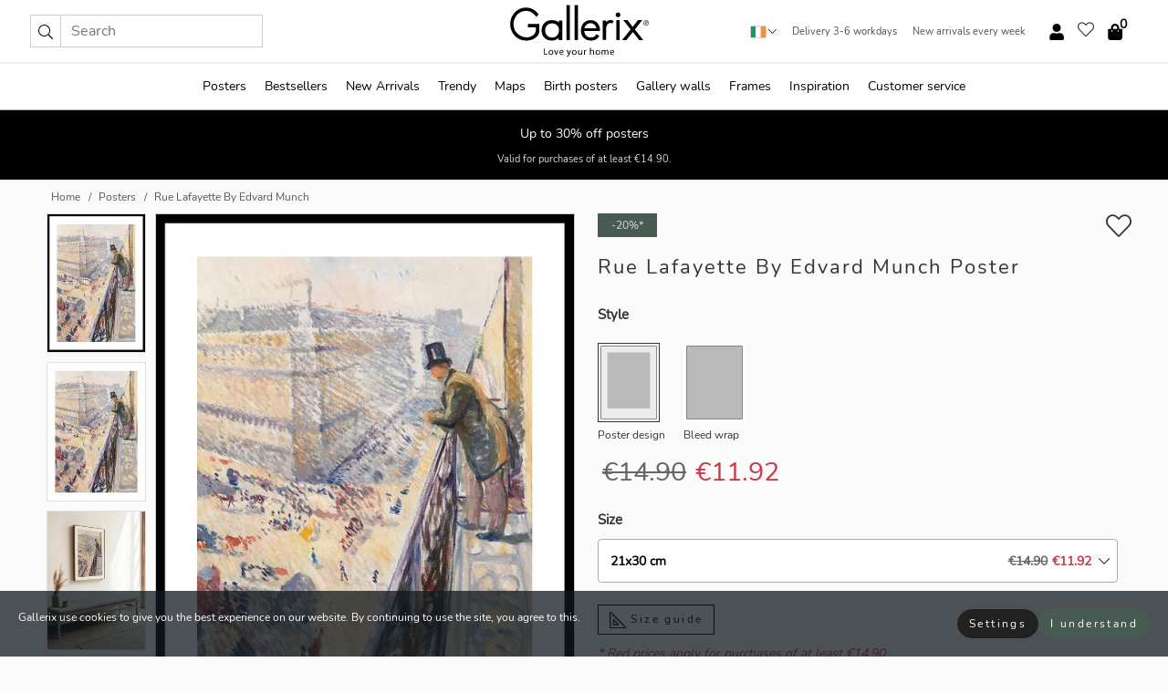

--- FILE ---
content_type: text/html; charset=UTF-8
request_url: https://gallerix.ie/inc/ajax_portal.php
body_size: -204
content:
{"errors":[],"hasErrors":false,"reductionAmount":0,"subtotal":0,"html":"","subtotalText":"\u20ac0.00","itemsInCart":0}

--- FILE ---
content_type: text/css
request_url: https://gallerix.ie/dist/css/style.min.css?rel=1764667342787
body_size: 28251
content:
@charset "UTF-8";:root{--orange:coral;--red:#CD1F26;--green:#28a745;--gallerixGreen:hsl(153, 12%, 32%);--gallerixLightGreen:hsl(153, 12%, 60%);--header-font-family:Montserrat,sans-serif;--text-font-family:"Nunito Sans",sans-serif;--border-clr:hsl(0, 0%, 70%)}*,::after,::before{-moz-box-sizing:border-box;-webkit-box-sizing:border-box;box-sizing:border-box}html{-ms-text-size-adjust:100%;-webkit-text-size-adjust:100%;-webkit-font-smoothing:antialiased}body{color:#333;background:#fafafa;font-family:var(--text-font-family);font-size:14px;scroll-behavior:smooth}.text-uppercase{text-transform:uppercase}.heading{letter-spacing:.2em;text-transform:uppercase;font-weight:300;font-family:var(--header-font-family);font-size:1.8rem}.heading--small{font-size:1rem}.heading.big-heading{font-size:2em;margin-bottom:15px}.text-ellipsis{overflow:hidden;text-overflow:ellipsis;white-space:nowrap}.old-price{color:#666;text-decoration:line-through}.sale-price{color:#c33c47}.price{color:#000}.price--sale{color:#c33c47}.price--old{color:#666;text-decoration:line-through}.p-fixed{position:fixed}.of-hidden{overflow:hidden}.spinner--donut{border:1px solid #000;border-radius:50%;border-left:0;border-bottom:0}.body-overlay{background:rgba(255,255,255,.8);position:fixed;width:100%;height:100%;top:0;right:0;bottom:0;left:0;z-index:699;display:none}.body-overlay--active,.body-overlay.active{display:block}.ga-select__overlay{position:fixed;top:0;bottom:0;left:0;right:0;z-index:10;display:none;background:0 0}body.ga-select-is-open .ga-select__overlay{display:block}.color--green{color:var(--green)}.rotate-180{transform:rotate(180deg)}.icon{display:inline-block;width:1em;height:1em;stroke-width:0;stroke:currentColor;fill:currentColor;pointer-events:none;line-height:1}.icon--big{width:1.5em;height:1.5em}.icon--small{width:.75em;height:.75em}.icon--invert{filter:brightness(0) invert(1)}.spin-loop{-webkit-animation:spin-loop 2s infinite linear;animation:spin-loop 2s infinite linear}@-webkit-keyframes spin-loop{0%{-webkit-transform:rotate(0);transform:rotate(0)}100%{-webkit-transform:rotate(360deg);transform:rotate(360deg)}}@keyframes spin-loop{0%{-webkit-transform:rotate(0);transform:rotate(0)}100%{-webkit-transform:rotate(360deg);transform:rotate(360deg)}}.btn{position:relative;display:inline-block;outline:0;z-index:1;padding:.5em 1em;border-radius:0;font-size:12px;text-align:center;letter-spacing:.2em;font-family:var(--text-font-family);font-weight:400;text-decoration:none;cursor:pointer;transition:color .3s ease-in-out,background-color .3s ease-in-out,border-color .3s ease-in-out}.btn:focus,.btn:hover{outline:0}.btn--big{text-transform:uppercase;padding:1.6em 2em}.btn--filter{width:225px}.btn--round{border-radius:18px}.btn--green{background-color:var(--gallerixGreen);border-color:var(--gallerixGreen);color:#fff}.btn--green:hover{background-color:#587467;border-color:#587467;color:#fff}.btn--black{color:#fff;background-color:#212121;border-color:#212121}.btn--black:hover{color:#fff;background-color:#545454}.btn--price{padding:1em 1em;display:flex;width:100%;align-items:center}.btn__text{width:60%}.btn__price{width:40%;border-left:1px solid #f1f1f1;line-height:35px}.btn__icon{margin-top:-4px;font-size:1rem;margin-right:8px}.btn-outline{transition:all .2s ease-in-out}.btn-outline--white{background:#fff;border:1px solid #000;color:#000}.btn-outline--white:focus,.btn-outline--white:hover{background:#000;color:#fff}.btn-outline--transparent{background:0 0;border:1px solid #fff;color:#fff}.btn-outline--transparent:focus,.btn-outline--transparent:hover{background:#fff;border:1px solid #fff;color:#000}.delivery-address-check-btn{display:flex;color:#fff;background-color:#333;padding:.5em 1em;font-size:.8rem;align-items:center}.delivery-address-check-btn svg{font-size:.9rem}.btn-tagged-right{position:relative}.btn-tagged-left{position:relative}.btn-tag{position:absolute;top:0;bottom:0;display:flex;align-items:center;padding:6px 12px;background:rgba(0,0,0,.15)}.btn-tagged-right .btn-tag{right:0;border-radius:0 3px 3px 0}.btn-tagged-left .btn-tag{left:0;border-radius:3px 0 0 3px}.text-section{display:flex;flex-direction:column}.text-section__column{width:100%;max-width:70ch;font-size:.9rem;margin-right:1em;margin-left:auto;margin-right:1.5rem}.text-section__column:last-child{margin-right:auto}@media only screen and (min-width:576px){.text-section{flex-direction:row}}.text-section__header{font-weight:700;font-size:1.1rem;margin-bottom:.5em}.text-section p{margin-bottom:1.5rem}.breadcrumbs{margin:0 0 0;padding:0}.breadcrumbs a{color:#565656}.breadcrumbs li{color:#565656;display:inline-block;font-size:12px}.breadcrumbs li:first-child:before{content:"";margin:0}.breadcrumbs li:before{font-family:var(--text-font-family);content:"/";margin:0 5px}.img-row{--item-gap:.6em;display:flex;align-items:center;justify-content:space-around;flex-direction:row;flex-wrap:wrap;margin-right:var(--item-gap)}.img-row figure{margin:0}.img-row__item{flex:1;position:relative;text-align:center;margin-bottom:var(--item-gap);margin-left:var(--item-gap);flex-basis:100%}.img-row__item:last-child{flex-basis:100%}@media only screen and (min-width:768px){.img-row__item{margin-bottom:2em;margin-left:2em;width:25%;flex-basis:0}.img-row__item:last-child{flex-basis:0}}.img-row__img{position:relative;padding-bottom:100%;height:0}.img-row__img img{position:absolute;top:0;right:0;bottom:0;left:0;max-width:100%;width:100%;height:auto;margin:auto}.img-row__title{font-size:1rem;margin:2em 2em 2em;font-weight:400;display:none}@media only screen and (min-width:768px){.img-row__title{display:block}}.img-row .btn{position:absolute;bottom:20px;left:50%;transform:translateX(-50%);padding:.8em 1em;min-width:70%;font-size:11px}@media only screen and (min-width:768px){.img-row .btn{position:relative;bottom:initial;left:initial;transform:initial;padding:.8em 1.8em;min-width:0;font-size:1rem;font-size:12px}}.full-row-image-grid{display:flex;justify-content:center;align-items:center;flex-direction:column}@media (min-width:768px){.full-row-image-grid{flex-direction:row}}.full-row-image-grid__item{width:100%}@media (min-width:768px){.full-row-image-grid__item{width:100%/3}}.full-row-image-grid__item:first-child{display:none}@media (min-width:768px){.full-row-image-grid__item:first-child{display:block}}.full-row-image-grid__item:last-child{margin-top:1.3em}@media (min-width:768px){.full-row-image-grid__item:last-child{margin-top:0}}.full-row-image-grid__header{font-size:14px;text-align:center;line-height:60px}.full-row-image-grid__img{padding-bottom:100%;position:relative}.full-row-image-grid__img img{position:absolute;width:100%;height:auto;margin:auto;top:0;right:0;bottom:0;left:0}.index-grid{display:flex;align-items:center;justify-content:space-around;padding:30px 0}.full-w-grid img{aspect-ratio:1/1;width:100%}.index-grid>.column{width:22%;position:relative}.index-grid .heading{margin:30px 0 30px;font-weight:400;font-size:14px}@media (max-width:767px){.index-grid{flex-direction:column}.index-grid>.column{width:90%;margin:10px 0}}.social-item{position:relative;display:flex;flex-direction:column}.social-item__img{position:relative;padding-bottom:100%;height:0}.social-item__img img{max-width:100%;width:100%;height:100%;position:absolute;top:0;right:0;bottom:0;left:0;margin:auto;object-fit:cover}.brand-grid{display:grid;grid-template-columns:repeat(3,minmax(0,1fr));gap:0 2em}@media only screen and (min-width:768px){.brand-grid{grid-template-columns:repeat(5,minmax(0,1fr));gap:6em}}.brand-grid__item{text-align:center}.brand-grid__item--hidden-sm{display:none}@media only screen and (min-width:768px){.brand-grid__item--hidden-sm{display:block}}.brand-grid__icon{max-width:70%;max-height:57px}@media only screen and (min-width:768px){.brand-grid__icon{max-width:100%;max-height:80px}}.featured-collection{display:flex;align-items:center;justify-content:center;flex-direction:column;padding:0;background-color:#f3f0ea}@media only screen and (min-width:768px){.featured-collection{flex-direction:row}}.featured-collection__logo svg{max-height:120px}.featured-collection__content{text-align:center;display:flex;justify-content:center;align-items:center;flex-direction:column;flex:1;font-size:13px;padding:2em 0;order:1}@media only screen and (min-width:768px){.featured-collection__content{order:0}}.featured-collection__text{padding:2em}@media only screen and (min-width:768px){.featured-collection__text{max-width:70ch}}.featured-collection__img{display:flex;justify-content:center;align-items:center;flex:1}.info-banner{text-align:center;width:100%;z-index:72}.info-banner__item{width:100%;z-index:0;font-size:1rem;display:none;z-index:1;line-height:28px;background:var(--gallerixLightGreen);color:#fff;padding:10px 5px}@media only screen and (min-width:768px){.info-banner__item{font-size:14px;line-height:31px}}.info-banner__item--active{display:block!important}.info-banner__subtext{font-size:.7rem;color:#d9d9d9;line-height:20px}@media only screen and (min-width:768px){.info-banner__subtext{line-height:25px}}.usp-banner{background:#fff;text-align:center;color:#4d4d4d;font-size:.7rem}.usp-banner--mobile{display:block;border-bottom:1px solid #eee}@media only screen and (min-width:992px){.usp-banner--mobile{display:none}}.usp-banner--desktop{display:none}@media only screen and (min-width:992px){.usp-banner--desktop{display:block;margin-right:1em}}.usp-banner>ul{display:inline-block;margin:0;padding:0}.usp-banner>ul>li{display:inline-block;padding:0 7px;line-height:35px}.country-selector{position:relative;cursor:pointer}.country-selector .icon--chevron-up{font-size:.6rem;transform:rotate(180deg)}.country-selector__overlay{position:fixed;top:0;bottom:0;left:0;right:0;z-index:10;display:none;background:0 0}body.dropdown-overlay-open .country-selector__overlay{display:block}.flag-icon{width:16px;height:12px;box-shadow:0 0 1px #000}.country-list{opacity:0;position:absolute;z-index:-1;top:100%;right:0;margin-top:10px;background:#fff;border:1px solid #f1f1f1;transform:translateY(-15px);height:0;overflow:hidden;padding:0;margin:0;list-style:none;width:100%;text-align:left}.country-list--open{transition:opacity 150ms linear,transform 150ms linear;opacity:1;transform:translateY(0);width:145px;z-index:11;height:auto}.country-list__item{padding:0!important;display:block!important;line-height:1rem}.country-list__item a{padding:.5em 1em;display:flex;width:100%;font-size:12px;align-items:center}.country-list__item a:hover{background:#f1f1f1;text-decoration:none}.country-list__item a .flag-icon{margin-right:5px}.cookie-consent{position:fixed;left:0;right:0;bottom:0;overflow:hidden;padding:20px;background:rgba(16,24,28,.75);z-index:1100}.cookie-consent-inner{color:#fff;font-size:12px;display:flex;flex-direction:column;justify-content:space-between;gap:15px}@media only screen and (min-width:768px){.cookie-consent-inner{flex-direction:row}}.cookie-consent-inner__buttons{display:flex;justify-content:center;align-items:center;gap:1rem}.cookie-consent-inner__buttons .btn{white-space:nowrap}.default-form{--gap:10px;display:flex;flex-direction:column;gap:var(--gap)}.default-form__header{font-size:1.1rem;font-weight:500;margin-bottom:10px}.default-form__header--with-btn{display:flex;justify-content:space-between}.default-form__checkbox{border:1px solid #fff;position:relative;width:11px;height:11px;appearance:none;margin-right:5px}.default-form__checkbox::after{content:"";position:absolute;width:5px;height:5px;background:#fff;opacity:0;top:2px;left:2px}.default-form__checkbox:checked::after{opacity:1}.default-form__helptext{font-size:.8rem}.default-form-area{border:1px solid #ccc;position:relative}.default-form-area__label{position:absolute;top:50%;left:15px;transform:translateY(-50%);transition:top .2s ease-in-out,font-size .2s ease-in-out;z-index:1;color:#777;font-weight:700;font-size:.8rem}.default-form-area__input{border:none;padding:1.2em 1em 0 1em;font-size:1rem;width:100%;min-height:60px;z-index:2;background:#fff;color:#000;-webkit-appearance:none;appearance:none}.default-form-area__input:focus{outline:0}.default-form-area__select-arrow{position:absolute;right:10px;top:50%;transform:translateY(-50%) rotate(180deg)}.default-form-area--invalid{border:1px solid #c33c47;background-color:#ffe6e6}.default-form-area--invalid .default-form-area__label{color:#c33c47!important}.default-form-area__error{font-weight:400}.default-form-area__error:empty{display:none}.default-form-area__error::before{display:inline-block;content:"•";margin:0 5px;font-weight:400}.default-form-area__input-badge+.default-form-area__input{padding-left:3.1em}.default-form-area__input-badge{opacity:0;color:#555;background-color:#eee;font-weight:700;position:absolute;top:28px;left:15px;padding:3px 6px;border-radius:2px;transition:opacity .1s ease;font-size:.7rem}.default-form-area--has-focus .default-form-area__label{top:17px;font-size:.6rem}.default-form-area--has-focus .default-form-area__input-badge{opacity:1}.default-form-row{display:grid;gap:var(--gap)}.default-form-row--cols-1-2{grid-template-columns:1fr}@media only screen and (min-width:768px){.default-form-row--cols-1-2{grid-template-columns:1fr 1fr}}.form-box{border:1px solid #ccc;background:#fdfdfd;margin:10px 0}.form-box__header{border-bottom:1px solid #ccc;position:relative;padding:10px 15px;font-size:16px;font-weight:700;display:flex;justify-content:space-between}.form-box__body{padding:15px}.form-box__toggle{background:#fff;font-weight:400}.form-box__toggle--active{background:#b3b3b3}.form-box__toggle [type=checkbox]{position:absolute;left:-9999px}.address-box{border:1px solid #ccc;background:#fdfdfd;margin:10px 0}.address-box:first-child{margin-right:10px}@media screen and (max-width:450px) and (max-width:767px){.address-box{margin:10px 0}}.address-box .box-header{border-bottom:1px solid #ccc;position:relative}.address-box .box-header:after,.address-box .box-header:before{content:" ";display:table}.address-box .box-header:after{clear:both}.address-box .box-header .box-title{padding:10px 15px;font-size:16px;font-weight:700;float:left}.address-box .box-header .header-btn{padding:10px 15px;font-size:13px;line-height:22px;float:right;border-left:1px solid #ccc;font-weight:400}.address-box .box-header .header-btn:hover{cursor:pointer;background-color:rgba(55,55,55,.1)}.address-box .box-header input[type=checkbox]:not(:checked)+.header-btn{background-color:rgba(55,55,55,.1)}.address-box .box-header input[type=checkbox]{position:absolute;left:-9999px}.address-box .box-content{padding:15px}.address-box #shipping-address-form{display:none}.address-box .active#shipping-address-form{display:block}.option-checkbox{position:relative;display:inline-block;cursor:pointer}.option-checkbox input{position:absolute;left:-10000px}.option-checkbox__label{margin:0;padding:.5em 0 .5em 0;position:relative;display:flex;align-items:center}.option-checkbox__label:hover{color:var(--gallerixGreen)}.option-checkbox__label--checkbox{padding-left:30px}.option-checkbox__label--checkbox::before{content:"";overflow:hidden;position:absolute;left:0;width:20px;height:20px;top:50%;transform:translateY(-50%);border:1px solid #d9d9d9;border-radius:3px;transition:all .2s ease-in-out}.option-checkbox__check{opacity:0;position:absolute;font-size:10px;left:5px;top:50%;transform:translateY(-50%);transition:opacity .2s ease-in-out;color:#fff}.option-checkbox--checked .option-checkbox__label::before{background:var(--gallerixGreen)}.option-checkbox--checked .option-checkbox__check{opacity:1}.option-checkbox__input{display:none}.filter-input{position:relative;padding:0;margin:0;display:flex}.filter-input input{position:absolute;left:-10000px}.filter-input__label{position:relative;display:inline-block;padding-left:22px;cursor:pointer}.filter-input__label::before{display:block;content:"";position:absolute;left:0;top:50%;margin:-7px 0 0;width:14px;height:14px;border:1px solid #ccc}.filter-input :checked+.filter-input__label::before,.filter-input+.filter-input__label:hover::before{border:1px solid var(--gallerixGreen);background:var(--gallerixGreen)}.filter-input :checked+.filter-input__label::after{content:"";display:inline-block;position:absolute;z-index:2;top:50%;left:2px;border-left:2px solid #fff;border-bottom:2px solid #fff;width:9px;height:5px;transform:rotate(-45deg);margin-top:-3px}.ga-select{position:relative;font-size:14px;color:#000;cursor:pointer}.ga-select__marker{position:absolute;right:8px;top:50%;transform:rotate(180deg) translateY(50%);margin-top:2px}.ga-select__holder{padding:.9em;border:1px solid #aaa;border-radius:4px;background:#fff;padding-right:28px;font-weight:700}.ga-select__text{display:flex;flex-direction:row;align-items:center;gap:5px}.ga-select__title{overflow:hidden;text-overflow:ellipsis;white-space:nowrap;padding-right:4px;display:flex;align-items:center;flex-grow:1}.ga-select__opt-icon{margin-right:10px}.ga-select__opt-icon--flag{width:23px;height:17.25px}.ga-select__price{white-space:nowrap}.ga-select__price--discounted{color:#c33c47}.ga-select__price:last-child{padding-left:5px}.ga-select-dropdown{display:none;list-style:none;margin:0;padding:0;position:absolute;top:100%;left:0;right:0;background:#fff;z-index:11;border:1px solid #aaa;border-radius:4px;border-top:0}.ga-select-dropdown__item{padding:3px}.ga-select-dropdown__item--checked{font-weight:700}.ga-select-dropdown__item:last-child{border-bottom:0}.ga-select-dropdown__label{margin:0;padding:.9em;display:block;width:100%;height:100%}.ga-select-dropdown__label:hover{background:#f2f2f2;border-radius:4px}.ga-select-dropdown__input{display:none}.ga-select--big-alt{font-size:14px}.ga-select--big-alt .ga-select__holder{border-radius:5px}.ga-select--big-alt .ga-select-dropdown{top:130%;border-radius:5px;grid-template-columns:repeat(2,1fr)}.ga-select--big-alt .ga-select-dropdown__item{border-radius:5px;border-bottom:0}.ga-select--open .ga-select-dropdown{display:grid;border-radius:0 0 5px 5px}.ga-select--open .ga-select__holder{border-radius:5px 5px 0 0}.form-group:has(:invalid){color:#8b0000}.custom-radio-input{width:18px;height:18px;-webkit-box-shadow:0 0 0 0 #0a0808 inset;box-shadow:0 0 0 0 #0a0808 inset;-webkit-transition:all .2s ease-in-out;transition:all .2s ease-in-out;position:relative;cursor:pointer;vertical-align:-4px;border:1px solid;border-color:#d9d9d9;border-radius:50%;-webkit-appearance:none;-moz-appearance:none;appearance:none;-webkit-font-smoothing:inherit;background:0 0;outline:0}.custom-radio-input:checked{border:none;box-shadow:0 0 0 10px #0a0808 inset}.custom-radio-input::after{width:4px;height:4px;margin-left:-2px;margin-top:-2px;background:#fff;border-radius:50%;content:"";display:block;position:absolute;top:50%;left:50%;-webkit-transform:scale(.2);transform:scale(.2);-webkit-transition:all .2s ease-in-out .1s;transition:all .2s ease-in-out .1s;opacity:0}.custom-radio-input:checked::after{-webkit-transform:scale(1);transform:scale(1);opacity:1}.star-rating{display:flex}.star-rating__star{width:26px;height:26px;margin-right:1px;color:#000;display:flex;align-items:center;justify-content:center;font-size:1.5rem}.star-rating__star--green{background:var(--gallerixGreen);border-radius:3px;padding:2px 10px 5px;color:#fff}.star-rating__star--small{font-size:1.3rem}.star-rating-holder{display:flex}.star-rating-holder .star{width:26px;height:26px;margin-right:1px;color:#000;display:flex;align-items:center}.star-rating-holder .star-small{padding:3px 3px;font-size:18px}.star-rating-holder .star-medium{padding:3px 5px;font-size:25px}.star-rating-holder .star-large{padding:8px 15px;font-size:25px}.star-rating-holder .star-summary{font-size:19px;background:var(--gallerixGreen);border-radius:3px;padding:2px 10px 5px;color:#fff}.footer-reviews{margin:15px 0 30px}@media only screen and (min-width:768px){.footer-reviews{margin:15px 0}}.footer-reviews__list{list-style:none;margin:0;padding:0;display:flex;flex-direction:row;flex-wrap:wrap;justify-content:space-between}.footer-reviews__link{margin-top:15px}.footer-reviews-summery{margin:2em 0;text-align:center}.footer-reviews-summery span{font-weight:700;display:block;font-size:1.2rem;letter-spacing:4px}.footer-reviews-summery__score{font-weight:700;font-size:1.1rem}.footer-reviews-summery__text{margin-top:.8em}.footer-review{width:47%;font-size:11px;margin:10px 0;display:flex;flex-direction:column}@media only screen and (min-width:768px){.footer-review{width:24%}}.footer-review__rating{display:flex;flex-direction:row;margin:5px 0}.footer-review__star{margin-right:2px;font-size:1.2rem}@media only screen and (min-width:768px){.footer-review__star{font-size:1.5rem}}.footer-review__star--big{font-size:2rem}@media only screen and (min-width:768px){.footer-review__star--big{font-size:2.1rem}}.footer-review__title{font-size:14px;font-weight:700;margin:5px 0 2px}.footer-review__content{margin:0 0 15px;color:#000}.footer-review__reviewer{margin:2px 0}.footer-review__date{margin:auto 0 0}.slider{position:relative;margin-left:-15px;margin-right:-15px}@media only screen and (min-width:768px){.slider{margin-left:0;margin-right:0}}.slider__frame{overflow:hidden}.slider__wrapper{overflow-x:scroll;padding-left:15px;margin-left:0;margin-right:0}@media only screen and (min-width:768px){.slider__wrapper{padding-left:15px;margin-left:-15px;margin-right:-15px}}.slider__wrapper::-webkit-scrollbar{display:none}.slider__list{display:flex;list-style-type:none;margin:0;padding:0;position:relative}.slider__item{width:47%;padding:0 15px 0 0!important;flex-shrink:0}.slider__item--sm-single{width:94%}@media only screen and (min-width:768px){.slider__item{width:16.6666666667%}}.slider__btn{display:none;position:absolute;top:50%;transform:translateY(-50%);z-index:1;font-size:25px;background:0 0;border:0}@media only screen and (min-width:768px){.slider__btn{display:flex}}.slider__btn--prev{left:0;transform:rotate(-90deg)}@media only screen and (min-width:1300px){.slider__btn--prev{left:-75px}}.slider__btn--next{right:0;transform:rotate(90deg)}@media only screen and (min-width:1300px){.slider__btn--next{right:-75px}}.slider .blog-item{margin:0;padding:0}.gallery-pagination{margin:20px 0;display:flex;justify-content:center}.gallery-pagination__inner{width:250px}.gallery-pagination__text{text-align:center}.gallery-pagination__progress{width:250px;margin-top:10px;margin-bottom:15px;background:#efefef;height:3px;width:100%}.gallery-pagination__bar{background:#000;height:100%}.fs-dialog{position:fixed;inset:0;left:-120%;width:100%;height:100%;display:flex;opacity:0;flex-direction:column;z-index:701;background:#fff;transition:opacity 80ms linear}.fs-dialog--open{left:0;opacity:1}.fs-dialog__header{padding:.7em;border-bottom:1px solid #d9d9d9;font-size:1.1rem;display:flex}.fs-dialog__close{margin-left:auto;margin-right:0}.fs-dialog__body{padding:1em;overflow-y:scroll;scrollbar-width:thin;scrollbar-color:#000 #e8e8e8}.fs-dialog__body::-webkit-scrollbar{width:4px;background-color:#e8e8e8}.fs-dialog__body::-webkit-scrollbar-thumb{background-color:#000}.fs-dialog-search-area__no-items{margin-top:1.5em;display:flex;flex-direction:column}.fs-dialog-search-area__close{margin-top:1.5em}.fs-dialog-search-area__btn{margin-top:1.5em}.search-area-input{padding:.7em;background:#e6e6e6;display:flex;font-size:1.1rem;align-items:center}.search-area-input__icon{color:#666;padding-right:.6em}.search-area-input__input{border:none;background:0 0;flex:1 1;outline:transparent}.search-area-input__spinner{width:14px;height:14px;opacity:0;transition:opacity .2s ease-in-out}.search-area-input__spinner--active{opacity:1;-webkit-animation:spin-loop 2s infinite linear;animation:spin-loop 2s infinite linear}.search-results{list-style:none;padding:0;margin:0;display:grid;grid-template-columns:repeat(3,minmax(0,1fr));gap:1em;margin-top:1.5em}@media only screen and (min-width:768px){.search-results{grid-template-columns:repeat(6,minmax(0,1fr));gap:2em}}.checkout-dialog{top:105%;display:flex;left:50%;position:fixed;transform:translateX(-50%);z-index:-1;background:#fff;padding:1.5rem;min-width:80vw}@media only screen and (min-width:768px){.checkout-dialog{min-width:auto;padding:3rem}}.checkout-dialog__header{font-weight:700;font-size:1.2rem;margin-bottom:1.1rem}.checkout-dialog__upper{font-size:1rem;margin-bottom:2rem}.checkout-dialog--active{top:50%;opacity:1;transform:translateX(-50%) translateY(-50%);transition:all 250ms ease-in-out;z-index:700}.ga-modal{position:fixed;top:0;left:-150%;width:100%;height:100%;overflow:hidden;z-index:1500}.ga-modal__wrapper{width:auto}@media only screen and (min-width:768px){.ga-modal__wrapper{max-width:500px}}.ga-modal__dialog{opacity:0;border:1px solid #ccc;border-radius:3px;background:#fff;align-self:flex-start;width:100%}.ga-modal--show{display:flex;justify-content:center;left:0;animation:fade-in ease .5s,slide-down ease .5s}.ga-modal--show .ga-modal__dialog{opacity:1;display:flex;flex-direction:column;max-width:65ch;width:auto;margin:1.75em auto}.ga-modal-backdrop{background:rgba(255,255,255,0);transition:background .5s ease;width:100vw;height:100vh;position:fixed;z-index:1499;top:0;left:0}.ga-modal-backdrop--show{background:rgba(255,255,255,.3)}@keyframes fade-in{from{opacity:0}}@keyframes fade-out{to{opacity:0}}@keyframes slide-down{from{transform:translateY(-30px)}}.ga-modal__header{padding:1em}.ga-modal__body{padding:1em}.ga-modal__footer{padding:1em;border-top:1px solid #ccc}.animated-background{animation-duration:1s;animation-fill-mode:forwards;animation-iteration-count:infinite;animation-name:placeHolderShimmer;animation-timing-function:linear;background:#f6f7f8;background:linear-gradient(to right,#eee 8%,#ddd 18%,#eee 33%);background-size:800px 104px;height:96px;position:relative}.background-masker{background:#fff;position:absolute}.background-masker__slider-img{top:0;left:50%;transform:translateX(-50%)}.dataTables__toolbar{padding:10px 0}.dataTables_filter input{appearance:none;background-color:#fff;border:1px solid #d2d6dc;border-radius:3px;font-size:14px;line-height:1.45;outline:0;padding:10px 13px;position:relative}.dataTables_filter input::after{content:url(https://img.icons8.com/ios/256/search.svg);width:16px;height:16px;position:absolute;right:0}.dataTables__table-wrapper{-webkit-font-smoothing:antialiased;-moz-osx-font-smoothing:grayscale;border:0 solid #e5e7eb;border-radius:3px 3px 0 0;border-top-width:1px;overflow:auto;width:100%;z-index:1}.dataTables__footer{background-color:#fff;border:0 solid #e5e7eb;border-top-width:1px;border-bottom-width:1px;border-radius:0 0 3px 3px;display:flex;justify-content:space-between;padding:12px 24px;width:100%;z-index:5}.dataTables_paginate .paginate_button{background-color:#fff;border:1px solid #d2d6dc;border-right:none;outline:0;padding:5px 14px;-webkit-user-select:none;user-select:none;cursor:pointer}.dataTables_paginate .paginate_button:hover{text-decoration:none;background:#f7f7f7}.dataTables_paginate .paginate_button.current{background-color:#f2f2f2;font-weight:700}.dataTables_paginate .paginate_button.previous{border-bottom-left-radius:6px;border-top-left-radius:6px}.dataTables_paginate .paginate_button.next{border-bottom-right-radius:6px;border-right:1px solid #d2d6dc;border-top-right-radius:6px}.dataTable{display:table;margin:0;max-width:100%;overflow:auto;padding:0;table-layout:fixed;text-align:left;width:100%}.dataTable tr{border:none}.dataTable thead{background-color:rgba(0,0,0,.03)}.dataTable thead td{background-color:#f9fafb;border:1px solid #e5e7eb;border-top:none;color:#6b7280;outline:0;padding:14px 24px;-webkit-user-select:none;user-select:none;vertical-align:middle;position:relative}.dataTable thead td::after,.dataTable thead td::before{position:absolute;display:block;opacity:.125;right:10px;line-height:9px;font-size:.8em}.dataTable thead td::before{bottom:50%;content:"▲";content:"▲"/""}.dataTable thead td::after{top:50%;content:"▼";content:"▼"/""}.dataTable thead td.sorting_asc::before{opacity:.6}.dataTable thead td.sorting_desc::after{opacity:.6}.dataTable tbody{background-color:#fff}.dataTable tbody td{border:1px solid #e5e7eb;box-sizing:initial;padding:12px 24px}.tab-area{display:flex}.tab-area__tab{padding:.5em 1em;cursor:pointer;border:1px solid transparent;border-bottom:0;margin-bottom:-1px;border-radius:2px 2px 0 0}.tab-area__tab--active{background:#fff;cursor:default;border-color:var(--border-clr)}.tab-sections{min-height:300px;border:1px solid var(--border-clr);border-radius:2px;background-color:#fff}.tab-sections__content{height:100%;padding:.9em;display:none}.tab-sections__content--active{display:block}.chart-toolbar{padding:.5rem 1rem;background-color:#e6e6e6;border-radius:2px}.chart-toolbar input{border:1px solid var(--border-clr);border-radius:2px;padding:.4rem .75rem;cursor:pointer}.chart-toolbar input:focus{outline:1px solid #2e89ff}.pswp__bg{background:#fff;opacity:.98!important}.pswp__img{border:1px solid #ccc}.pswp__icn{width:40px;height:40px;overflow:hidden;pointer-events:none;fill:#000;color:#fff}.pswp__counter{color:#000;font-size:14px;line-height:30px;margin-top:15px;margin-inline-start:20px;opacity:.85;text-shadow:none}header{position:sticky;width:100%;z-index:700;top:0;background:#fff}@media only screen and (min-width:768px){header .navbar-right ul{opacity:1}}.topbar-mobile-menu{display:flex;align-items:center;gap:.8em}@media only screen and (min-width:992px){.topbar-mobile-menu{display:none}}.topbar-mobile-menu__search{font-size:18px;color:#000}.header-ghost{display:none}.open-cart{position:relative}.items-in-cart{position:absolute;right:2px;top:-8px;font-weight:700;font-family:var(--text-font-family)}.header-search{border:1px solid #ccc;display:flex;align-items:center}.header-search__btn{background:0 0;border:0;font-size:1rem;padding:0 .5em}.header-search__input{background:0 0;border:0;font-size:1rem;padding:.3em .7em;border-left:1px solid #ccc;outline:transparent}footer{min-height:300px;color:#fff}.footer__upper{background:#333;padding:10px 0}.footer__row{padding:15px}.footer__links{padding:0 10px}.footer__links ul{list-style:none;padding:0}.footer__links li{margin:.3em 0}.footer__links a{display:block;color:#fff;font-size:12px;font-weight:400;line-height:1.6em}.footer__links a:hover{color:#fff}@media (max-width:767px){.footer__links a{line-height:2.3em}}.footer__giftcard{display:flex;width:100%;justify-content:center;margin:1.2em 0}.footer__giftcard .icon{margin-right:7px;font-size:1.1rem}.footer__giftcard a{min-width:250px;display:flex;align-items:center;justify-content:center}.footer__col{width:50%}@media only screen and (min-width:768px){.footer__col{width:25%}}.footer__col h5{font-size:.7rem}.footer__lower{background:#393939}@media (max-width:767px){.footer__lower{text-align:center}}.footer__payments{width:100%;text-align:center;padding-top:1.4em}.footer__payments img{max-width:20rem;max-height:70px}@media only screen and (min-width:768px){.footer__payments img{max-width:30rem}}.footer-payments__list{margin-top:100px;list-style:none;display:flex;margin:0;padding:0;color:#fff;flex-wrap:wrap;gap:1em;justify-content:center}.footer-payments__item{padding:.3rem .5rem;background:#fff;border:1px solid #ccc;border-radius:3px}.footer-payments__item .icon{width:2em;height:2em}.footer-divider{border-bottom:1px solid #555;margin:15px 0}.footer-usp{border-top:1px solid #ccc;padding:2em 0}@media only screen and (min-width:768px){.footer-usp{border-top:none;padding:4em 0 3em}}.footer-usp__list{list-style:none;display:flex;margin:0;padding:0;color:#4d4d4d;flex-wrap:wrap}.footer-usp__item{width:50%;padding:1em 0;display:flex;align-items:center;justify-content:center;font-size:.8rem;flex-direction:column;line-height:2rem}@media only screen and (min-width:992px){.footer-usp__item{width:25%;flex-direction:row;padding:0 .5em;font-size:1.1rem}}.footer-usp__item .icon{font-size:2rem}@media only screen and (min-width:992px){.footer-usp__item .icon{font-size:2.5rem;margin-right:.4em}}.main-menu{--menu-width:450px;display:flex;flex-direction:column;position:fixed;width:var(--menu-width);max-width:90%;height:auto;min-height:100%;top:45px;left:0;bottom:0;padding:0 0 45px 0;text-align:left;background:#fff;z-index:1011;overflow-y:scroll;transition:transform .6s cubic-bezier(.2,1,.3,1);color:#333;transform:translateX(calc(var(--menu-width) * -1));border-right:1px solid #333}.main-menu li,.main-menu ul{list-style:none;padding:0;margin:0}.main-menu--active{transform:translateX(0)}.main-menu__list{margin:0;padding:0}.main-menu__list--sub{display:none;box-shadow:inset 0 10px 22px -23px rgba(0,0,0,.75)}.main-menu__list--sub a{line-height:2em}.main-menu__list--open{display:block}.main-menu__item{display:block;position:relative;border-bottom:1px solid #eee}.main-menu__item a{margin:0 8px;display:block;line-height:4em;color:#000}.main-menu__bottom{margin-top:auto}.top-menu-icon{font-size:18px}.slide-in-panel{position:fixed;width:480px;max-width:85%;height:auto;min-height:100%;top:45px;bottom:0;text-align:left;background:#fff;z-index:699;overflow-y:scroll;-webkit-overflow-scrolling:touch;transition:all .6s cubic-bezier(.2,1,.3,1);color:#333;left:-480px;border-right:1px solid #333}.slide-in-panel--active{left:0}.slide-in-panel .category-menu__header{border-top:1px solid #eee;border-bottom:1px solid #eee;background:#fafafa;font-weight:400;font-size:1em;padding:7px 15px;margin-bottom:0}.slide-in-panel .category-menu__item{padding:7px 15px;border-bottom:1px solid #eee}.slide-in-panel .category-menu__item--sub{padding:5px 0;border:0}.jumbo{width:100%;height:25vh;align-items:center;justify-content:center;display:flex;position:relative}@media only screen and (min-width:576px){.jumbo{height:45vh}}@media only screen and (min-width:768px){.jumbo{height:calc(100vh - 172px)}}.jumbo--fs{height:calc(100vh - 172px)}.jumbo--fs .jumbo__shield{display:flex!important}.jumbo--fs-high{height:calc(100vh - 10px)}.jumbo__constrained{max-width:1199px;width:100%;height:100%;position:relative}.jumbo__img{position:absolute;width:100%;height:100%;object-fit:cover;top:0;right:0;bottom:0;left:0;z-index:-1}.jumbo__shield{flex-direction:column;color:#fff;text-align:center;padding:25px;background:rgba(0,0,0,.3);display:none;margin:1em}@media only screen and (min-width:768px){.jumbo__shield{padding:100px;display:flex!important}}.jumbo__shield .heading,.jumbo__shield p{margin-bottom:15px}.jumbo small{font-size:.95rem;font-weight:400}@media only screen and (min-width:768px){.jumbo small{font-size:.75rem}}.jumbo__title{font-size:1.2rem;font-weight:400}@media only screen and (min-width:768px){.jumbo__title{font-size:1.8rem;font-weight:300}}.jumbo__btn{margin-top:1em}#page-sanna-wieslander-profile{background-image:url(/img/page/sanna-wieslander/profile_mb.jpg)}@media only screen and (min-width:768px){#page-sanna-wieslander-profile{background-image:url(/img/page/sanna-wieslander/profile.jpg)}}#page-sanna-wieslander-hero{background-image:url(/img/page/sanna-wieslander/hero_mb.jpg)}@media only screen and (min-width:768px){#page-sanna-wieslander-hero{background-image:url(/img/page/sanna-wieslander/hero.jpg)}}.category-lead{padding:.7em 0;display:flex;flex-direction:column;align-items:center}@media only screen and (min-width:768px){.category-lead{padding:1.5em 0}}.category-lead__header{text-align:center;font-size:1.4rem;padding-bottom:0}@media only screen and (min-width:768px){.category-lead__header{padding-bottom:1em}}.category-lead__body{height:90px;overflow:hidden;position:relative;max-width:75ch;display:none}.category-lead__body--always-show{display:block;height:auto}.category-lead__body.open{height:auto;overflow:visible}@media only screen and (min-width:768px){.category-lead__body{height:auto;display:block}}.category-lead__marker{content:"";background:linear-gradient(to top,#fafafa 0,#fafafa 45%,rgba(250,250,250,0) 100%);display:block;position:absolute;bottom:-20px;height:90px;z-index:1;width:100%}@media only screen and (min-width:768px){.category-lead__marker{display:none}}.open .category-lead__marker{background:0 0;bottom:-35px}.open .category-lead__marker svg{transform:translateX(-50%)}.category-lead__marker svg{position:absolute;left:50%;transform:translateX(-50%) rotate(180deg);bottom:20px;color:var(--gallerixGreen);transition:all .1s linear}.gallery-top-description{padding:20px 0}.gallery-top-description .heading,.gallery-top-description h1{text-align:center;font-size:1.4rem;padding:15px 0}.gallery-top-description .fader span{display:none}@media (max-width:600px){.gallery-top-description .fader{height:90px;overflow:hidden;position:relative}.gallery-top-description .open.fader{height:auto;overflow:visible}.gallery-top-description .fader span{content:"";background:-moz-linear-gradient(bottom,#fafafa 0,#fafafa 82%,rgba(250,250,250,0) 100%);background:-webkit-linear-gradient(bottom,#fafafa 0,#fafafa 82%,rgba(250,250,250,0) 100%);background:linear-gradient(to top,#fafafa 0,#fafafa 45%,rgba(250,250,250,0) 100%);display:block;position:absolute;bottom:-20px;height:90px;z-index:1;width:100%}.gallery-top-description .open.fader span{background:0 0;bottom:-35px}.gallery-top-description .fader span i{position:absolute;left:50%;transform:translateX(-50%);bottom:20px;color:var(--gallerixGreen);transition:all .1s linear}.gallery-top-description .open.fader span i{transform:translateX(-50%) rotate(180deg)}}@media (min-width:600px){.gallery-top-description .heading,.gallery-top-description h1{font-size:2rem}}.category-menu{position:fixed;left:-480px;top:45px;background-color:#fafafa}@media only screen and (min-width:992px){.category-menu{display:block;position:static}}.category-menu--active{left:-16px}.category-menu__header{font-weight:700;font-size:1.1rem;margin-bottom:1em}.category-menu__item{display:flex;flex-direction:column}.category-menu__item--submenu-open .submenu-marker{transform:rotate(0)}.category-menu__item--submenu-open .category-menu__list--sub{display:flex}.category-menu__list{display:flex;flex-direction:column;min-width:190px;list-style:none;padding:0;margin:0}.category-menu__list--sub{display:none;padding-left:15px}.category-menu__link{line-height:1.8rem;color:var(--gallerixGreen)}.category-menu__link:hover{text-decoration:underline;cursor:pointer}.category-menu__link.selected{font-weight:700}.category-menu__title{display:flex;justify-content:space-between;align-items:center;font-size:.85rem;color:#000}.submenu-marker{transform:rotate(180deg);transition:transform 150ms linear}.gallery-grid{display:flex;flex-wrap:wrap;flex-direction:column;width:100%}.gallery-grid__page{display:grid;grid-template-columns:repeat(2,minmax(0,1fr));width:100%;gap:.4em}@media only screen and (min-width:576px){.gallery-grid__page{grid-template-columns:repeat(3,minmax(0,1fr))}}.gallery-grid__page--1-2{grid-template-columns:1fr}@media only screen and (min-width:576px){.gallery-grid__page--1-2{grid-template-columns:repeat(2,minmax(0,1fr))}}.gallery-grid__page--2-4{grid-template-columns:repeat(2,minmax(0,1fr))}@media only screen and (min-width:576px){.gallery-grid__page--2-4{grid-template-columns:repeat(4,minmax(0,1fr))}}@media only screen and (min-width:576px){.gallery-grid__page--lg-4{grid-template-columns:repeat(4,minmax(0,1fr))!important}}.gallery-grid__divider{margin:1em auto 1em;padding:0 2%;position:relative;color:#999;line-height:1.5;width:100%;height:1.5em}.gallery-grid__divider::before{content:"";position:absolute;top:.75em;left:50px;right:20px;background-color:#ccc;display:block;height:1px}.product-item{position:relative;font-size:11px;margin:10px 0;display:flex;flex-direction:column}@media only screen and (min-width:768px){.product-item{padding:0 2%}}.product-item__details{margin-top:auto;display:flex;justify-content:space-between;position:relative;flex-direction:column}@media only screen and (min-width:768px){.product-item__details{flex-direction:row}.product-item__details .list-fav{position:absolute;right:2px;top:0}}.product-item__details .list-info{flex:1 1 auto;max-width:100%}.product-item__title{color:#333;font-size:.9rem;margin:0;line-height:1.2rem;overflow:hidden;text-overflow:ellipsis;white-space:nowrap;padding:0 .5em}.product-item__title--small{font-size:.7rem}.product-item__img{margin-bottom:10px;position:relative;padding-bottom:140%;height:0}.product-item__img--1x1{padding-bottom:100%}.product-item__img img{border:1px solid #ccc;max-width:100%;width:100%;height:auto;position:absolute;top:0;right:0;bottom:0;left:0;margin:auto}.product-item__img .crossfadebottom{position:absolute;opacity:0;transition:opacity .3s ease-in-out;display:none;border:0}@media only screen and (min-width:768px){.product-item__img .crossfadebottom{display:block}}@media only screen and (min-width:768px){.product-item__img:hover .crossfadebottom{opacity:1}}.product-item__price{margin:5px 0 15px;font-size:.9rem;font-weight:300;color:#646464}.product-item__price--big{font-size:1.8rem}.product-item__input{margin-top:.5em}.product-item__input:last-child{margin-bottom:.5em}.aspect-ratio--portrait{aspect-ratio:50/70}.aspect-ratio--landscape{aspect-ratio:70/50}.dropdown-toolbar{display:flex;z-index:2}@media only screen and (min-width:992px){.dropdown-toolbar{display:none}}.dropdown-toolbar__overlay{position:fixed;top:0;bottom:0;left:0;right:0;z-index:10;display:none;background:0 0}body.dropdown-overlay-open .dropdown-toolbar__overlay{display:block}.dropdown-toolbar__dropdown{flex-grow:1}.dropdown-toolbar__dropdown--shrink{flex-grow:0}.dropdown-toolbar__header{background:#fff;position:relative;display:block;overflow:hidden;padding:12px 12px;padding-right:25px;border:1px solid #dcdee1;height:100%;font-size:12px;cursor:pointer;text-overflow:ellipsis;white-space:nowrap}.dropdown-toolbar__marker{position:absolute;top:50%;right:8px;margin-top:-4px;font-size:12px;transition:all .2s ease-in-out}.dropdown-toolbar__list{position:absolute;left:0;right:0;z-index:11;width:auto;margin:0;margin-top:-1px;border:1px solid #dcdee1;border-bottom-style:none;background:#fff;list-style:none;display:none;padding:0}.dropdown-toolbar__list--open{display:block}.dropdown-toolbar__item{border-bottom:1px solid #dcdee1;white-space:nowrap;padding:2px}.dropdown-toolbar__item a{color:#000;font-size:.8rem;padding:.5em 1em;width:100%;display:block}.intrinsic picture{position:relative;padding-bottom:calc(100vh - 76px);height:0;width:100%;max-width:100%;overflow:hidden}.intrinsic picture img{position:absolute;top:0;right:0;bottom:0;left:0;width:auto;height:auto;margin:auto}.filter-overlay{background-color:#fff;display:none;position:fixed;top:0;left:0;right:0;bottom:0;overflow-y:scroll;z-index:1300}.filter-overlay--active{display:block}.filter-overlay__top{position:relative;display:flex;justify-content:center;margin:30px}.filter-overlay__action{position:absolute;top:0;right:0}.filter-overlay__body{display:flex;justify-content:center;flex-direction:column}@media only screen and (min-width:768px){.filter-overlay__body{flex-direction:row}}.filter-section{width:100%;padding:1em 1.7em;border-bottom:1px solid #bfbfbf;margin-bottom:1em}@media only screen and (min-width:768px){.filter-section{border-bottom:0;border-right:1px solid #bfbfbf;width:250px}}.filter-section__header{font-size:1.1rem;padding-bottom:1em}.filter-section__list{list-style:none;padding:0;margin:0;display:flex;flex-direction:row;flex-wrap:wrap}@media only screen and (min-width:768px){.filter-section__list{flex-direction:column}}.filter-section__list li{padding:.45em;width:50%}@media only screen and (min-width:768px){.filter-section__list li{width:100%}}.filter-section__list .color-sq{width:21px;height:21px;border:1px solid #ccc}.filter-overlay-active .filter-overlay{display:block}.filter-overlay-top{display:flex;align-items:center;padding:30px}.filter-action{margin-left:auto;display:none}.filter-action-bottom{display:flex;justify-content:center;padding-bottom:15px}.filter-close{position:absolute;top:10px;right:10px}@media (min-width:992px){.filter-action{display:flex}.filter-action-bottom{display:none}.filter-close{display:none}}.filter-list{position:relative;border-top:1px solid #d9d9d9;border-bottom:1px solid #d9d9d9;display:flex;flex-direction:row;list-style:none;margin:1rem 0;padding:0;z-index:1}.filter-list--mobile{display:none;position:fixed;top:0;left:0;right:0;bottom:0;flex-direction:column;margin:0;z-index:701;background:#f5f5f5}.filter-list--mobile .filter-item{border-bottom:1px solid #d9d9d9}.filter-list--mobile .filter-item__holder{justify-content:space-between;background:#fff}.filter-list--mobile .filter-selection{padding:1.3em 1.2em;top:0;position:relative;box-shadow:inset 0 0 10px rgba(0,0,0,.15);min-width:100%}.filter-list--open{display:flex}.filter-item{position:relative;margin:0;padding:0}.filter-item--hidden-mobile{display:none}@media only screen and (min-width:768px){.filter-item--hidden-mobile{display:block}}.filter-item--hidden-lg{display:block}@media only screen and (min-width:768px){.filter-item--hidden-lg{display:none}}.filter-item__holder{display:flex;flex-direction:row;flex-wrap:nowrap;padding:1em 1.5em;cursor:pointer;align-items:center}.filter-item__holder--static{background:0 0}.filter-item__marker{display:flex;margin-left:.7rem;transform:rotate(180deg);transition:transform 150ms ease-in-out}.filter-item__close{background:#fff;border-radius:50%;border:1px solid #bfbfbf;font-size:1.4rem;width:32px;height:32px;display:flex;align-items:center;justify-content:center}.filter-item:hover{background:#f2f2f2}.filter-item--open{border-bottom:0;background:#d9d9d9!important}.filter-item--open .filter-item__marker{transform:rotate(0)}.filter-item--open .filter-selection{display:flex!important;opacity:1}.filter-selection{position:absolute;top:100%;z-index:1;opacity:0;transition:opacity 150ms ease-in-out;display:none;flex-direction:column;box-shadow:0 0 10px rgba(0,0,0,.15);background:#fff;border:1px solid #ddd}.filter-selection-list{margin:0;padding:0;list-style:none;min-width:250px;max-height:300px;overflow-y:scroll;scrollbar-width:thin;scrollbar-color:#000 #e8e8e8}.filter-selection-list::-webkit-scrollbar{width:4px;background-color:#e8e8e8}.filter-selection-list::-webkit-scrollbar-thumb{background-color:#000}.filter-selection-item{padding:0 1.2em}.filter-selection-item__label{margin:0;padding:.5em 0 .5em 0;position:relative;display:flex;align-items:center}.filter-selection-item__label:hover{color:var(--gallerixGreen)}.filter-selection-item__label--checkbox{padding-left:30px}.filter-selection-item__label--checkbox::before{content:"";overflow:hidden;position:absolute;left:0;width:20px;height:20px;top:50%;transform:translateY(-50%);border:1px solid #d9d9d9;border-radius:3px;transition:all .2s ease-in-out}.filter-selection-item__check{opacity:0;position:absolute;font-size:10px;left:5px;top:50%;transform:translateY(-50%);transition:opacity .2s ease-in-out;color:#fff}.filter-selection-item__button{padding:1em 0}.filter-selection-item__button .btn{width:100%}.filter-selection-item .color-ball{margin-right:10px}.filter-selection-item--checked .filter-selection-item__label::before{background:var(--gallerixGreen)}.filter-selection-item--checked .filter-selection-item__check{opacity:1}.filter-selection-item__input{display:none}.color-ball{display:block;height:20px;width:20px;padding:2px;border:1px solid #ccc;border-radius:50%;margin:0 1px;cursor:pointer;position:relative;border-radius:50%;margin-right:2px}.product-carousel{overflow:hidden;width:80%;padding:0 10px;order:1}.product-carousel__overflow{overflow:hidden;width:100%}.product-carousel__list{display:flex;list-style:none;margin:0;padding:0;width:100%}.product-carousel__item{width:100%;flex-shrink:0}@media only screen and (min-width:768px){.product-carousel{order:2}}.product-thumbs{overflow:hidden;list-style:none;order:2;width:20%;padding:0 0 0 10px}.product-thumbs__item{min-height:30px;transition:opacity .15s ease-in;margin-bottom:10px;width:100%}.product-thumbs__item:last-child{margin-bottom:0}.product-thumbs__item img{width:100%;border:1px solid #e1e1e1}.product-thumbs__item:hover{opacity:.6}.product-thumbs__item--portrait img{aspect-ratio:50/70}.product-thumbs__item--landscape img{aspect-ratio:70/50}@media only screen and (min-width:768px){.product-thumbs{order:1;width:20%;padding:0 8px 0 0}}@media (max-width:767px){.product-images{display:flex;padding:0 0 20px}}.product-images{display:flex;gap:1em}.product-images__main{width:80%}@media only screen and (min-width:768px){.product-images__main{width:65%}}.product-images__thumbs{width:20%;padding:0;list-style:none;display:flex;flex-direction:column}@media only screen and (min-width:768px){.product-images__thumbs{width:35%}}.product-images__thumb-item{cursor:pointer;padding:0;margin-top:1em}.product-images__thumb-item:first-child{margin-top:0}.favourite-flap{background:#fff;position:fixed;bottom:110px;right:-7px;color:#333;border:1px solid #eee;border-right:none;padding:7px 12px 7px 7px;border-radius:10px 0 0 10px;z-index:500;transition:all .2s ease-in-out}.favourite-flap:hover{right:0}.product-size{width:100%}.poster-has-frame{box-shadow:1px 2px 3px rgba(61,61,61,.5);border-width:6px!important;border-style:solid}.poster-has-frame--black{--hsl:hsl(0, 0%, 0%);border-top-color:var(--hsl)!important;border-right-color:var(--hsl)!important;border-bottom-color:var(--hsl)!important;border-left-color:var(--hsl)!important}.poster-has-frame--white{--hsl:hsl(0, 5%, 96%);border-top-color:var(--hsl)!important;border-right-color:var(--hsl)!important;border-bottom-color:var(--hsl)!important;border-left-color:var(--hsl)!important}.poster-has-frame--blue{--hsl:hsl(221, 35%, 57%);border-top-color:var(--hsl)!important;border-right-color:var(--hsl)!important;border-bottom-color:var(--hsl)!important;border-left-color:var(--hsl)!important}.poster-has-frame--red{--hsl:hsl(0, 37%, 53%);border-top-color:var(--hsl)!important;border-right-color:var(--hsl)!important;border-bottom-color:var(--hsl)!important;border-left-color:var(--hsl)!important}.poster-has-frame--green{--hsl:hsl(165, 44%, 60%);border-top-color:var(--hsl)!important;border-right-color:var(--hsl)!important;border-bottom-color:var(--hsl)!important;border-left-color:var(--hsl)!important}.poster-has-frame--oak{--hsl:hsl(27, 56%, 71%);border-top-color:var(--hsl)!important;border-right-color:var(--hsl)!important;border-bottom-color:var(--hsl)!important;border-left-color:var(--hsl)!important}.poster-has-frame--walnut{--hsl:hsl(20, 13%, 36%);border-top-color:var(--hsl)!important;border-right-color:var(--hsl)!important;border-bottom-color:var(--hsl)!important;border-left-color:var(--hsl)!important}.poster-has-frame--silver{--hsl:hsl(0, 0%, 75%);border-top-color:var(--hsl)!important;border-right-color:hvar(--hsl)!important;border-bottom-color:var(--hsl)!important;border-left-color:var(--hsl)!important}.poster-has-frame--gold{--hsl:hsl(51, 44%, 60%);border-top-color:var(--hsl)!important;border-right-color:var(--hsl)!important;border-bottom-color:var(--hsl)!important;border-left-color:var(--hsl)!important}.poster-has-frame--yellow{--hsl:hsl(51, 44%, 60%);border-top-color:var(--hsl)!important;border-right-color:var(--hsl)!important;border-bottom-color:var(--hsl)!important;border-left-color:var(--hsl)!important}.poster-has-frame--copper{--hsl:hsl(29, 57%, 46%);border-top-color:var(--hsl)!important;border-right-color:var(--hsl)!important;border-bottom-color:var(--hsl)!important;border-left-color:var(--hsl)!important}.frame-list{display:grid;grid-template-columns:repeat(3,minmax(0,1fr));text-align:center;font-size:.85rem!important;gap:15px}@media only screen and (min-width:768px){.frame-list{grid-template-columns:repeat(4,minmax(0,1fr))}}.frame-item{display:flex;align-items:center;justify-content:center;flex-direction:column;width:100%;font-size:.85rem}.frame-item__btn{margin-top:1em;width:100%}.frame-item__title{padding-top:1em;margin-bottom:2px}@media only screen and (min-width:768px){.frame-item__title{display:block}}.frame-item__price{padding-bottom:.3em;margin-top:2px;font-size:.85rem;font-weight:700}#product-price>span{padding:0 5px}#product-price>span .price--old{font-size:1.5rme}.product-area{display:flex;flex-direction:column;gap:3rem}@media only screen and (min-width:768px){.product-area{flex-direction:row;gap:2rem}}.product-area__left{width:100%}@media only screen and (min-width:768px){.product-area__left{width:45%}}.product-area__right{width:100%}@media only screen and (min-width:768px){.product-area__right{width:55%}}.property-item{margin:1.3em 0}.property-item__header{font-size:.9rem;font-weight:700;margin-bottom:.6em;color:#4d4d4d}.property-item__content{font-size:.8rem}.delivery-bullets{list-style:none;display:flex;margin:0;padding:0;width:100%;justify-content:space-evenly}.delivery-bullets__item{margin:10px 5px}.delivery-bullets__icon{margin-top:-3px;margin-right:.5em}.price-group{display:flex;flex-direction:column;align-items:center;justify-content:center;font-size:1.2rem}.price-group__price{font-weight:700;font-size:1.3rem}.painter-info{display:flex;gap:15px;flex-direction:column;font-style:italic;border:1px solid #ccc;border-radius:4px;padding:1em}@media only screen and (min-width:768px){.painter-info{flex-direction:row;align-items:center}}.painter-image{display:flex;align-items:center;justify-content:center;flex:0 1}.painter-image__img{border-radius:50%;border:1px solid #ccc;width:100px;height:100px}.painter-content{display:flex;flex-direction:column;flex:1 0;gap:10px}.painter-content__name{font-size:14px;font-weight:700}.painter-content__story{font-size:12px}.painter-content__story p{margin-bottom:0}.blog-grid{display:grid;grid-template-columns:repeat(2,1fr);gap:2em}@media only screen and (min-width:576px){.blog-grid{grid-template-columns:repeat(3,1fr)}}.blog-item{position:relative;display:flex;flex-direction:column}.blog-item__img{margin-bottom:10px;position:relative;padding-bottom:100%;height:0}.blog-item__img img{max-width:100%;width:100%;height:100%;position:absolute;top:0;right:0;bottom:0;left:0;margin:auto;object-fit:cover}.blog-item__body{margin-bottom:2em}.blog-item__title{font-family:var(--header-font-family);font-size:1.2rem;font-weight:300;padding:.2em 0}.blog-item__summary{color:#555;font-style:italic;font-size:.9rem}.blog-item__link{color:#000;font-size:.8rem;font-weight:700;line-height:4em}.blog-post{display:flex;align-items:center;justify-content:center;flex-direction:column}.blog-post__meta{color:gray;display:flex;justify-content:center;line-height:1.5em;font-style:.9rem;width:100%;max-width:700px;margin-bottom:1em}.blog-post__divider{margin:0 10px}.blog-post__content{max-width:700px}.checkout-cart-item td{padding:.5em;vertical-align:middle}.checkout-cart-item td:first-child{padding-left:0}.checkout-cart-item td:last-child{padding-right:0}.checkout-cart-item__img{min-width:70px}.checkout-cart-item__img img{max-width:60px;border:1px solid #bbb}@media only screen and (min-width:768px){.checkout-cart-item__img img{max-width:100px}}.checkout-cart-item__details{width:100%;font-size:.9rem}.checkout-cart-item__details-cell{display:block;width:100%;padding:.3em 0}@media only screen and (min-width:768px){.checkout-cart-item__details-cell{display:inline-block;width:49%}}.checkout-cart-item__text{white-space:nowrap;text-overflow:ellipsis;overflow:hidden}.discount-section{display:flex;flex-direction:column;justify-content:space-between;background:#fff;border-top:1px solid #f1f1f1;border-bottom:1px solid #f1f1f1;padding:1.2em 0}@media only screen and (min-width:768px){.discount-section{flex-direction:row}}.discount-section__item{padding:1em;width:100%}@media only screen and (min-width:768px){.discount-section__item{padding:0 1em}}.checkout-shipping-company{padding:0!important;text-align:center;background:#f2f2f2}.checkout-shipping-company svg{font-size:1rem;width:auto;margin:1em 0}.checkout-shipping-company img{margin:1em 0;height:1.5rem}.checkout-shipping-company--dhl{background:#fc0;color:#c00}.checkout-shipping-company--posti{background:#3b4a57;color:#fff}.checkout-shipping-company--bring{background:#7bc144;color:#fff}.checkout-shipping-company--bifrost-de{background:#fc0}.checkout-shipping-company--bifrost-at{background:#fddd00}.checkout-shipping-company--bifrost-pl{background:#c00}.checkout-shipping-company--bifrost-ie{background:#00a76a}.checkout-shipping-company--bifrost-se{background:#19b}.checkout-shipping-company--bifrost-ch{background:#fc0}.checkout-shipping-company--bifrost-ch img{height:2.5rem}.checkout-shipping-company--bifrost-hu img{height:2rem}.checkout-shipping-company--bifrost-nl img{height:3rem}.checkout-shipping-company--bifrost-sk img{height:3rem}.delivery-options{margin:3em 0;display:flex;flex-direction:column;gap:1em;list-style:none;padding:0}.delivery-option{border:1px solid #ccc;border-radius:2px;padding:1em;display:flex;flex-direction:row;align-items:center;gap:1em;cursor:pointer}.delivery-option--checked,.delivery-option:has(:checked){border-color:#083d59;background-color:#f6fbfe}.delivery-option__check{font-size:22px}.delivery-option__details{width:100%}.delivery-option__icon{height:35px!important;width:90px!important}.delivery-option__price{font-size:15px;font-weight:700}.payment-methods{padding:0;margin:0;list-style:none}.payment-methods__item{border-bottom:1px solid #ccc;position:relative}.payment-methods__item:last-child{border-bottom:none}.payment-methods__item>label{display:flex;padding:25px 10px;margin-bottom:0;justify-content:space-between}.payment-methods__info{display:block;color:#999;margin-top:2px}.payment-methods__name{display:flex}.payment-methods__logos{display:flex}.payment-methods__logo{max-height:26px;width:45px;margin-right:0}@media only screen and (min-width:768px){.payment-methods__logo{width:40px;margin-right:17px}}.payment-methods__logo--swish{max-height:40px;width:70px}.payment-methods__additional-data{display:none;padding:10px 42px;border-top:1px solid #ccc;background:#f4f4f4}.payment-methods__additional-data label{font-weight:700;font-size:11px}.payment-methods .custom-radio-input,.payment-methods .radio-input{margin-right:10px}.secure-payments{font-size:1.5rem;text-align:center;margin-bottom:30px}.secure-payments svg{font-size:1.8rem;margin-left:.2em}.customer-type-buttons{display:flex;justify-content:space-around;margin:3em 0;gap:10px}@media only screen and (min-width:768px){.customer-type-buttons{justify-content:center;gap:50px}}.btn-company,.btn-private{text-transform:uppercase;padding:1.1em 1.2em;width:100%;font-size:11px}@media only screen and (min-width:768px){.btn-company,.btn-private{padding:1.6em 2em;width:auto;font-size:12px;min-width:230px}}#summary-campaign-discount{color:#c9302c}.third-party-checkout{padding:2em;background:#fff;border:1px solid #eee;border-radius:3px}.faq-grid{display:flex;flex-direction:row;flex-wrap:wrap;margin-bottom:2.5em}.faq-section{width:100%;padding-bottom:1.5em}.faq-section__title{font-size:1.1rem;font-weight:700}.faq-list{list-style:none;padding-left:0;margin-left:0}.faq-list__item{padding:.3em 0;font-size:1rem;display:flex;align-items:center}.faq-list__icon{font-size:12px;margin-right:.6em}.faq-answers{display:flex;flex-direction:column}.faq-answer-section{padding:.7em 0;margin-bottom:1.8em}.faq-answer-section__title{font-size:1.3rem;font-weight:700;margin-bottom:.8em}.faq-answer-list{padding:0;margin:0;list-style-type:none}.faq-answer-list__item{padding:.3em 0}.faq-answer__title{font-size:1rem;font-weight:700}.faq-answer__body{font-size:.8rem}.poster-wall-grid{display:flex;flex-wrap:wrap;width:100%}.poster-wall-item{position:relative;display:flex;flex-direction:column}.poster-wall-item__img{position:relative;padding-bottom:100%;height:0}.poster-wall-item__img img{max-width:100%;width:100%;height:100%;position:absolute;top:0;right:0;bottom:0;left:0;margin:auto;object-fit:cover}.poster-wall-product-list{display:grid;grid-template-columns:repeat(1,minmax(0,1fr));gap:2em;width:100%;list-style:none;padding:0 1rem}@media only screen and (min-width:768px){.poster-wall-product-list{padding:0;gap:3em;grid-template-columns:repeat(2,minmax(0,1fr))}}.bottom-fixed{position:fixed;bottom:0;left:0;right:0;background:#fff;box-shadow:0 0 5px #000;padding:1em .9em;display:flex;flex-direction:row;justify-content:space-between;align-items:center;z-index:100;transition:bottom .3s ease-in-out}@media only screen and (min-width:768px){.bottom-fixed{display:none}}.bottom-fixed--hide{bottom:-100px}.bottom-fixed__btn{padding:.9em 1.1em}.bottom-fixed__price{font-weight:700;font-size:1.05rem}.search-dialog{position:fixed;top:0;left:-120%;display:flex;z-index:701;background:#fff;border-right:1px solid #eee;border-bottom:1px solid #eee;border-left:1px solid #eee;transition:opacity 80ms linear}.search-dialog__body{width:100%;padding:4em 2em}.search-dialog--open{left:50%;transform:translateX(-50%);opacity:1;top:70px}.gridjs-footer button,.gridjs-head button{cursor:pointer;background-color:transparent;background-image:none;padding:0;margin:0;border:none;outline:0}.gridjs-temp{position:relative}.gridjs-head{width:100%;margin-bottom:5px;padding:5px 1px}.gridjs-head::after{content:"";display:block;clear:both}.gridjs-head:empty{padding:0;border:none}.gridjs-container{overflow:hidden;display:inline-block;padding:2px;color:#000;position:relative;z-index:0}.gridjs-footer{display:block;position:relative;width:100%;z-index:5;padding:12px 24px;border-top:1px solid #e5e7eb;background-color:#fff;box-shadow:0 1px 3px 0 rgba(0,0,0,.1),0 1px 2px 0 rgba(0,0,0,.26);border-radius:0 0 8px 8px;border-bottom-width:1px;border-color:#e5e7eb}.gridjs-footer:empty{padding:0;border:none}input.gridjs-input{outline:0;background-color:#fff;border:1px solid #d2d6dc;border-radius:5px;padding:10px 13px;font-size:14px;line-height:1.45;-webkit-appearance:none;-moz-appearance:none;appearance:none}input.gridjs-input:input{box-shadow:0 0 0 3px rgba(149,189,243,.5);border-color:#9bc2f7}.gridjs-pagination{color:#3d4044}.gridjs-pagination::after{content:"";display:block;clear:both}.gridjs-pagination .gridjs-summary{float:left;margin-top:5px}.gridjs-pagination .gridjs-pages{float:right}.gridjs-pagination .gridjs-pages button{padding:5px 14px;border:1px solid #d2d6dc;background-color:#fff;border-right:none;outline:0;-webkit-user-select:none;-moz-user-select:none;user-select:none}.gridjs-pagination .gridjs-pages button:last-child{border-bottom-right-radius:6px;border-top-right-radius:6px;border-right:1px solid #d2d6dc}.gridjs-pagination .gridjs-pages button:last-child:focus{margin-right:0}.gridjs-pagination .gridjs-pages button:first-child{border-bottom-left-radius:6px;border-top-left-radius:6px}.gridjs-pagination .gridjs-pages button:focus{box-shadow:0 0 0 2px rgba(149,189,243,.5);position:relative;margin-right:-1px;border-right:1px solid #d2d6dc}.gridjs-pagination .gridjs-pages button:hover{background-color:#f7f7f7;color:#3c4257;outline:0}.gridjs-pagination .gridjs-pages button:disabled,.gridjs-pagination .gridjs-pages button:hover:disabled{cursor:default;background-color:#fff;color:#6b7280}.gridjs-pagination .gridjs-pages button.gridjs-spread{cursor:default;box-shadow:none;background-color:#fff}.gridjs-pagination .gridjs-pages button.gridjs-currentPage{background-color:#f7f7f7;font-weight:700}button.gridjs-sort{float:right;height:24px;width:13px;background-color:transparent;background-repeat:no-repeat;background-position-x:center;cursor:pointer;padding:0;margin:0;border:none;outline:0;background-size:contain}button.gridjs-sort:focus{outline:0}button.gridjs-sort-neutral{opacity:.3;background-image:url([data-uri]);background-position-y:center}button.gridjs-sort-asc{background-image:url([data-uri]);background-position-y:35%;background-size:10px}button.gridjs-sort-desc{background-image:url([data-uri]);background-position-y:65%;background-size:10px}.gridjs-table{width:100%;max-width:100%;border-collapse:collapse;text-align:left;display:table;margin:0;padding:0;overflow:auto;table-layout:fixed}.gridjs-tbody{background-color:#fff}.gridjs-td{border:1px solid #e5e7eb;padding:12px 24px;background-color:#fff;box-sizing:content-box}.gridjs-td:first-child{border-left:none}.gridjs-td:last-child{border-right:none}.gridjs-td .gridjs-checkbox{display:block;margin:auto;cursor:pointer}.gridjs-message{text-align:center}.gridjs-th{position:relative;color:#6b7280;background-color:#f9fafb;border:1px solid #e5e7eb;border-top:none;padding:14px 24px;-webkit-user-select:none;-moz-user-select:none;user-select:none;box-sizing:border-box;white-space:nowrap;outline:0;vertical-align:middle}.gridjs-th .gridjs-th-content{text-overflow:ellipsis;overflow:hidden;width:100%;float:left}.gridjs-th:first-child{border-left:none}.gridjs-th:last-child{border-right:none}.gridjs-th-sort{cursor:pointer}.gridjs-th-sort:focus,.gridjs-th-sort:hover{background-color:#e5e7eb}.gridjs-th-sort .gridjs-th-content{width:calc(100% - 15px)}th.gridjs-th-fixed{position:sticky;box-shadow:0 1px 0 0 #e5e7eb}@supports (-moz-appearance:none){th.gridjs-th-fixed{box-shadow:0 0 0 1px #e5e7eb}}.gridjs-tr{border:none}.gridjs-tr:last-child td{border-bottom:0}.gridjs-tr-tr-selected td{background-color:#ebf5ff}.gridjs-wrapper{position:relative;z-index:1;overflow:auto;width:100%;-webkit-font-smoothing:antialiased;-moz-osx-font-smoothing:grayscale;box-shadow:0 1px 3px 0 rgba(0,0,0,.1),0 1px 2px 0 rgba(0,0,0,.26);border-radius:8px 8px 0 0;display:block;border-top-width:1px;border-color:#e5e7eb}.gridjs-wrapper:nth-last-of-type(2){border-radius:8px;border-bottom-width:1px}.gridjs-search{float:left}.gridjs-search-input{width:250px}.gridjs-loading-bar{z-index:10;position:absolute;left:0;right:0;top:0;bottom:0;background-color:#fff;opacity:.5}.gridjs-loading-bar::after{position:absolute;top:0;right:0;bottom:0;left:0;transform:translateX(-100%);background-image:linear-gradient(90deg,rgba(204,204,204,0) 0,rgba(204,204,204,.2) 20%,rgba(204,204,204,.5) 60%,rgba(204,204,204,0));animation:shimmer 2s infinite;content:""}@keyframes shimmer{100%{transform:translateX(100%)}}.gridjs-resizable{position:absolute;top:0;bottom:0;right:0;width:5px}.gridjs-resizable:hover{cursor:ew-resize;background-color:#9bc2f7}.studio{display:flex;flex-direction:column}@media only screen and (min-width:768px){.studio{flex-direction:row;flex-wrap:nowrap}}.studio__preview{width:100%;height:100%;display:flex;justify-content:center;align-items:center;padding:3em 0}.studio__panel{width:100%;height:100%}@media only screen and (min-width:768px){.studio__panel{min-width:475px;width:33.333%}}.studio__product{background-color:#fff;border:15px solid #000;overflow:hidden;box-shadow:14px 0 8px -8px rgba(0,0,0,.3),-14px 0 8px -8px rgba(0,0,0,.3);aspect-ratio:50/70;width:445px}.input-popup{left:-10000px;flex-direction:column;background:#fff;position:absolute;border:1px solid #b3b3b3;border-radius:5px;z-index:1;width:100%;margin-top:10px}.input-popup__list{list-style:none;margin:0;padding:0}.input-popup__list-item{border-bottom:1px solid #b3b3b3;padding:.7em;cursor:pointer;background:#fff}.input-popup__list-item:hover{background:#fafafa}.input-popup-header{display:flex;flex-direction:row;justify-content:space-between;align-items:center;font-size:12px;padding:1em;background-color:#f7f7f7;border-bottom:1px solid #b3b3b3;font-weight:700}.input-popup-header__title{color:#000;text-transform:uppercase}.input-popup-header__button{all:unset}svg:not(:root){overflow:hidden}.seo-text .h2,.seo-text h2{font-size:1.1rem;font-weight:700}body.cat-dropdown-open,body.filter-overlay-active,body.panel-open{overflow:hidden}button{outline:0}a{color:var(--gallerixGreen);outline:0}a:hover{color:#576e64;text-decoration:underline;outline:0}a:focus{text-decoration:none;outline:0}@media (max-width:767px){.modal-dialog{margin:6rem auto}.link__size-guide{line-height:50px}}.label-inv-term{position:absolute;left:-9999px}.small-text{font-size:50%}.text-ellipsis{text-overflow:ellipsis;overflow:hidden;max-width:100%;white-space:nowrap}h3+.sub-heading{margin-top:-6px;display:block;text-align:center;font-size:14px;color:#222;padding-bottom:30px}.on-site-msg-btn-wrapper{display:flex;position:fixed;flex-direction:row;right:20px;bottom:20px;z-index:699;font-size:16px;cursor:pointer;transition:all .25s linear}.on-site-msg-btn-hide{background:var(--gallerixLightGreen);color:#fff;padding:16px;display:flex;align-items:center;justify-content:center}.on-site-msg-btn-hide .msg-btn-close{width:20px;height:20px}.on-site-msg-btn{padding:1.5em 3em;background:var(--gallerixLightGreen);font-size:20px;cursor:pointer;color:#fff}.on-site-msg{display:flex;flex-direction:column;justify-content:space-evenly;align-items:center;position:fixed;left:auto;transform:translate(0,0) translate(-10px,-10px) rotate(0) scale(1);right:0;width:400px;height:400px;bottom:calc(-200vh - 20px);z-index:1001;padding:1em;background:var(--gallerixLightGreen);font-size:12px;cursor:pointer;transition:all .25s linear;color:#fff;opacity:1}.on-site-msg .title{font-size:24px;text-align:center}.on-site-msg .description{font-size:16px;text-align:center}.on-site-msg .msg-close{position:absolute;top:10px;left:10px;width:15px;height:20px;color:#fff}.on-site-msg.active{bottom:0}.on-site-msg.active+.on-site-msg-btn-wrapper{bottom:-220px}@media (max-width:500px){.on-site-msg{width:calc(100vw - 20px);height:calc(100vh - 140px)}}@media (max-width:762px){.on-site-msg-btn{padding:1em 2em;font-size:16px}}.scrollbar::-webkit-scrollbar{width:4px;background-color:#e9e9e9}.scrollbar::-webkit-scrollbar-thumb{background-color:#000}.loading-spin{position:absolute;top:50%;font-size:25px;color:#d6d6d6;margin-top:-12.5px;margin-left:-12.5px;left:50%}.flex-center{display:flex;text-align:center;-webkit-box-align:center;-ms-flex-align:center;align-items:center;-webkit-box-pack:center;-ms-flex-pack:center;justify-content:center}.top-margin{padding-top:20px}.text-article-number{color:#ccc;font-size:10px}.show-if-empty{display:none}.line-header,h2.header{position:relative;color:#303030;font-size:16px;margin:50px 0 30px;width:100%}.line-header:before,h2.header:before{content:"";display:block;border-top:solid 1px #c1c1c1;width:100%;height:1px;position:absolute;top:50%;z-index:1}.block-header{text-align:center;font-size:16px}.line-header span,h2.header span{background:#fafafa;padding:0 20px;position:relative;z-index:5}.txt-color-yellow{color:#ffd203}.full-row{display:flex;align-items:center;justify-content:space-around;margin:30px 0}.hover-menu{position:relative;text-align:center;display:flex;align-items:center}.mobile-btn-sub{list-style:none;text-align:center;padding:0;border:1px solid #ccc;border-bottom:none;max-height:0;overflow:hidden;transition:all .3s ease;margin:0}.active+.mobile-btn-sub{max-height:500px}.mobile-btn-sub li a{display:block;border-bottom:1px solid #ccc;color:#111;padding:10px;background:#fff}.mobile-btn-sub li a:hover{background:#f1f1f1}.topbar{display:flex;justify-content:space-around;align-items:center;height:70px;border-bottom:2px solid #eee;position:relative}.topbar-left,.topbar-right{width:460px}.topbar__left,.topbar__right{height:100%;display:flex;align-items:center}.topbar__right{justify-content:flex-end;margin-right:10px}header .navbar-center{text-align:center}header .navbar-left a{width:120px;display:block}header .navbar-right ul{opacity:0;display:flex;flex-direction:row;justify-content:flex-end;list-style:none;margin:0;padding:0;transition:all .2s linear}header .navbar-right ul li{cursor:pointer;margin:0 8px}header .navbar{display:flex;justify-content:space-between;align-items:center;padding:0 40px;border-bottom:1px solid #aaa}.navbar .navbar-left a{opacity:0;transition:all .2s linear}.compact .navbar .navbar-left a{opacity:1}@media (min-width:768px){.compact .navbar-right ul{opacity:1}}.navbar .navbar-left img{width:100%}.site-menu{padding:0;list-style:none;width:100%;margin:0}.site-menu>li{display:inline-block;color:#000}.site-menu a{color:#000}.site-menu a:hover{text-decoration:none}.site-menu>li>a{margin:0 8px;display:block;line-height:50px}.site-menu .main-sub-container{background:#fff;position:absolute;left:0;top:51px;z-index:75;width:100%;text-align:left;background:#fefefe;display:none;color:#000;padding-bottom:15px;border-top:2px solid #ccc;border-bottom:2px solid #ccc;box-shadow:inset 0 10px 22px -23px rgba(0,0,0,.75)}.site-menu .main-sub-container.show{display:block}.main-sub-container .sub-container-wrapper{display:flex;flex-direction:column;justify-content:space-around}.site-menu .main-sub-container>div{padding:0 20px}.site-menu .main-sub-container .top-horizontal{display:flex;padding:20px;margin-bottom:20px;border-bottom:1px solid #ccc}.site-menu .main-sub-container .bottom-horizontal{display:flex}.site-menu .top-horizontal a{font-weight:700;margin-right:20px}.site-menu a:hover{color:#999}.site-menu>li:before{position:absolute;bottom:0;content:" ";border-right:7px solid transparent;border-bottom:7px solid #ccc;border-left:7px solid transparent;transform:translateX(-50%);width:0;height:0;opacity:0}.site-menu>li:hover:before{opacity:.9}.site-menu .main-sub-container ul{list-style:none;padding:0;padding:0 25px;border-left:1px solid #ccc}.site-menu .main-sub-container ul:first-child{border-left:none}.site-menu .main-sub-container ul.extend-prev-ul{padding-top:40px;border-left:none}.site-menu .main-sub-container ul .sub-heading{font-weight:700;padding:10px 0}.topbar .web-logo img{height:76px}@media (max-width:992px){.navbar-left,.navbar-right{display:none}.navbar{position:absolute;left:-1000px}.topbar{height:45px;z-index:1205;background:#fff;border-bottom:1px solid #ccc;text-align:center}.topbar.row{margin:0}.topbar .web-logo img{height:32px;text-align:center}.site-menu{position:fixed;width:480px;max-width:90%;height:auto;min-height:100%;top:45px;bottom:0;padding:0 0 45px 0;text-align:left;background:#fff;z-index:1011;overflow-y:scroll;-webkit-overflow-scrolling:touch;transition:all .6s cubic-bezier(.2,1,.3,1);color:#333;left:-480px;border-right:1px solid #333}.site-menu.panel-active{left:-16px}.site-menu>li{display:block;padding-left:16px;position:relative;border-bottom:1px solid #eee}.site-menu li a{display:block}.site-menu li .main-sub-container{transition:all linear .2s;display:none}.site-menu>li.active .main-sub-container{display:block}.site-menu .main-sub-container .bottom-horizontal,.site-menu .main-sub-container .top-horizontal{flex-direction:column;padding:11px 0 11px 10px;margin-bottom:7px}.site-menu .main-sub-container ul{min-height:0}.site-menu .main-sub-container ul.extend-prev-ul{padding-top:0}.site-menu li .main-sub-container+i{position:absolute;right:13px;top:18px;transition:all linear .2s}.site-menu li.active .main-sub-container+i{transform:rotate(180deg)}.site-menu .main-sub-container{border:none;position:relative;padding:3px 0;top:0;left:0}.site-menu>li:before{display:none}.site-menu .main-sub-container ul{border-left:none;padding:0 0 0 7px;margin-left:3px;float:none}.site-menu .main-sub-container ul li{padding:5px 0}.site-menu>li .navbar-text{width:100%;display:block;padding:0}.search-form{width:100%;position:absolute;top:-100px;left:0;background:#fff}.search-form.active{top:45px;border-bottom:1px solid #eee;padding:13px 10px}}.gallery-toolbar{display:none;justify-content:center;align-items:center;padding:30px 0}.gallery-toolbar>div{margin-right:10px}.gallery-toolbar>div:last-child{margin-right:0}@media (max-width:767px){.gallery-toolbar{flex-direction:column;align-items:stretch}.gallery-toolbar>div{margin:10px!important}}.topbar #hamburger-nav-icon{margin:14px auto 10px 10px;z-index:1001}.gallery-product-title{font-size:22px;margin-top:0;letter-spacing:2px;font-weight:300}.gallery-product-type{font-size:13px}.gallery-product-subtitle{font-size:12px;color:#ccc;margin-top:15px}.favourite-btn{border:none;display:block;z-index:2}.favourite-btn .fal.fa-heart,.favourite-icon .fal.fa-heart{color:#333}.favourite-btn .fas.fa-heart,.favourite-icon .fas.fa-heart{color:#cd1f26}.product-options .favourite-icon{position:absolute;top:0;right:0;display:block;cursor:pointer}.product-options .favourite-icon:hover .fa-heart{animation-name:heartbeat;animation-iteration-count:infinite;animation-duration:2s}@keyframes heartbeat{0%{transform:scale(1)}25%{transform:scale(.75)}50%{transform:scale(1)}75%{transform:scale(.75)}100%{transform:scale(1)}}.favourite-btn [data-prefix=fas],.header-fav[data-prefix=fas]{color:var(--red)}.favourite-panel .gallery-img-box img{max-height:140px}.margin-bottom-30{margin-bottom:30px}.full-width{width:100%}.w-25{width:25%!important}.w-50{width:50%!important}.w-75{width:75%!important}.w-100{width:100%!important}.bg-grey{background-color:#c7c7c7}.circle-links{display:flex;justify-content:center}.circle-links__item,.circle-links__item--small{display:flex;align-items:center;justify-content:center;flex-direction:column;color:#ccc;margin:0 5px}.circle-links__item--small:hover,.circle-links__item:hover{text-decoration:none;color:#ccc}.circle-links__icon{display:flex;justify-content:center;align-items:center;width:65px;height:65px;border:1px solid #ccc;color:#ccc;border-radius:50%;transition:all .4s;font-size:2rem}.circle-links__item--small .circle-links__icon{width:33px;height:33px;font-size:1rem}.circle-links__icon--small:hover,.circle-links__icon:hover{color:#333;background:#ccc}.circle-links__text{line-height:48px}@media (max-width:767px){.gallery-product-title{font-size:18px}}.no-padding{padding:0!important}.link-island{margin-top:40px;margin-bottom:40px;display:block}.headline{display:block;margin:10px 0 35px 0;border-bottom:1px dotted #e4e9f0;position:relative}.headline h2,.headline h4{margin:0 0 -2px 0;padding-bottom:5px;display:inline-block;border-bottom:2px solid #000}.modal-overlay{display:none;width:100%;height:100%;position:absolute;top:0;left:0;background:#555;opacity:.3;z-index:800}.overlay-cog{display:none;position:absolute;top:50%;left:50%;-webkit-transform:translateY(-50%) translateX(-50%);-ms-transform:translateY(-50%) translateX(-50%);transform:translateY(-50%) translateX(-50%);z-index:801;color:#333}.cp-loader{position:fixed;top:0;left:0;width:100%;height:100%;overflow:hidden;z-index:801}.cp-loader.local{position:absolute;z-index:699}.cp-loader span{position:absolute;display:block;text-align:center;color:#fff;top:62%;left:50%;-webkit-transform:translateY(-50%) translateX(-50%);-ms-transform:translateY(-50%) translateX(-50%);transform:translateY(-50%) translateX(-50%);z-index:156}.loader-spinner{position:absolute;top:50%;left:50%;-webkit-transform:translateY(-50%) translateX(-50%);-ms-transform:translateY(-50%) translateX(-50%);transform:translateY(-50%) translateX(-50%);z-index:156;width:256px}.cp-loader.local .loader-spinner{width:64px}.loader-spinner img{width:100%}@media (max-width:767px){.loader-spinner{width:128px}.cp-loader span{top:24%}}.loader-overlay{height:100%;width:100%;background:#fff;opacity:.7}.product-size .click-blocks>li{margin:0}.modal-content{border-radius:0}.modal-header{background-color:#fff;color:#333;border-top-left-radius:0;border-top-right-radius:0;border-bottom:0;font-size:1.2em;justify-content:center;position:relative}.modal-header .close{color:#333;opacity:.8;position:absolute;right:20px;margin:0;position:absolute;right:7px;top:0}.modal-header .modal-title{font-family:var(--header-font-family);font-weight:300;text-transform:uppercase}#product-modal .product-modal-list{display:flex;flex-direction:column;justify-content:space-between}#product-modal .modal-content a{margin:5px 0}.modal-body .title{margin:40px 0 50px;font-size:1.75em}.modal-content{box-shadow:none}.modal-dialog .modal-icon{font-size:75px;text-align:center;margin:15px 0 15px}#hamburger-nav-icon{width:25px;height:20px;position:relative;margin:5px auto;margin-left:10px;-webkit-transform:rotate(0);-moz-transform:rotate(0);-o-transform:rotate(0);transform:rotate(0);-webkit-transition:.5s ease-in-out;-moz-transition:.5s ease-in-out;-o-transition:.5s ease-in-out;transition:.5s ease-in-out;cursor:pointer}#hamburger-nav-icon span{display:block;position:absolute;height:1px;width:100%;background:#222;border-radius:1px;opacity:1;left:0;-webkit-transform:rotate(0);-moz-transform:rotate(0);-o-transform:rotate(0);transform:rotate(0);-webkit-transition:.25s ease-in-out;-moz-transition:.25s ease-in-out;-o-transition:.25s ease-in-out;transition:.25s ease-in-out}#hamburger-nav-iconspan:nth-child(1){top:0}#hamburger-nav-icon span:nth-child(2),#hamburger-nav-icon span:nth-child(3){top:7px}#hamburger-nav-icon span:nth-child(4){top:14px}#hamburger-nav-icon.open span:nth-child(1){top:17px;width:0%;left:50%}#hamburger-nav-icon.open span:nth-child(2){-webkit-transform:rotate(45deg);-moz-transform:rotate(45deg);-o-transform:rotate(45deg);transform:rotate(45deg)}#hamburger-nav-icon.open span:nth-child(3){-webkit-transform:rotate(-45deg);-moz-transform:rotate(-45deg);-o-transform:rotate(-45deg);transform:rotate(-45deg)}#hamburger-nav-icon.open span:nth-child(4){top:18px;width:0%;left:50%}.mobile-menu-btn{position:absolute;left:0;top:0;z-index:1}.navigation.fixed{position:fixed;top:0;width:100%;z-index:700}.navbar{border-radius:0;margin-bottom:0}.navbar-inverse{color:#222;background:#fff;border:0;border-bottom:1px solid #000}.navbar-inverse .navbar-nav>li>a{color:#222}.navbar-inverse .navbar-nav>li>a:hover{text-decoration:none}.navbar-inverse .navbar-nav>li>a span{line-height:10px}.navbar-inverse .navbar-text{color:#222}.ico-left-menu{font-size:24px;margin-top:-3px}.btn-navbar{border:1px solid #666;background:#000;border-radius:0;margin:10px 10px}.btn-navbar:hover{color:#999}.navbar-logo{max-height:40px;padding:5px;margin-top:5px}.nav a{color:#222;font-weight:400;font-size:14px}.nav a:hover{text-decoration:none;-webkit-transition:color .1s,background-color .1s,padding .2s cubic-bezier(.25,.46,.45,.94);-o-transition:color .1s,background-color .1s,padding .2s cubic-bezier(.25,.46,.45,.94);transition:color .1s,background-color .1s,padding .2s cubic-bezier(.25,.46,.45,.94)}.nav.center-menu{text-align:center}.nav a{display:inline-block;position:relative}.xmas-banner{text-align:center;padding:3px;background:#eee;font-size:12px;width:100%;font-weight:700}.navbar .navbar-nav{display:inline-block;float:none;vertical-align:top}.navbar .navbar-brand{width:140px;padding:0}.navbar .navbar-brand.web-logo{position:absolute;left:35px;top:5px;z-index:10}.navbar .navbar-brand.web-logo img{max-height:85%}.navbar .navbar-brand img{width:100%;height:100%}.navbar .navbar-collapse{text-align:center}.navbar-collapse li{margin:0 2px}@media (max-width:767px){.navbar .navbar-collapse{text-align:right}.navbar-collapse li{text-align:right}.topbar{height:45px}.site-menu .top-horizontal a{margin-bottom:8px}}.navbar-inverse .navbar-collapse,.navbar-inverse .navbar-form{border-top:0}.navbar-inverse .navbar-toggle i{font-size:29px}.navbar-inverse .navbar-toggle{border:none;padding:2px 0 0 0}.navbar-inverse .navbar-toggle:hover{background-color:transparent}.grey-product-tab-bg{background:#f7f7f7;border-top:1px solid #ebebeb;border-bottom:1px solid #ebebeb}.active-cart{font-weight:700;color:#ffde00!important}.checkout-shout{width:100%;position:relative;padding:.75rem 1.25rem;margin-bottom:1rem;border-radius:.25rem;background:#475b52;color:#fff;text-align:center}.minicart-wrapper{display:flex;flex-direction:column;justify-content:space-between;height:100%;background:#f9f9f9}.minicart-wrapper .minicart-header{background:#f9f9f9;height:80px;font-family:var(--header-font-family);font-weight:300;text-transform:uppercase;display:flex;flex-direction:row;justify-content:space-between;align-items:center;padding:0 15px}.minicart-wrapper .minicart-body{height:auto;flex:1 1 auto;-webkit-box-flex:1;-ms-flex:1 1 auto;overflow-y:scroll}.minicart-wrapper .minicart-footer{background:#fff;flex:0 0 auto;-webkit-box-flex:0;-ms-flex:0 0 auto;border-top:1px solid #eee;padding:15px}.minicart-wrapper .cart-close svg{width:15px;height:20px}.minicart-wrapper .minicart-items{list-style:none;margin:0;padding:0}.minicart-wrapper .minicart-items>li{display:flex;margin:5px 0;padding:15px;background:#fff;position:relative}.minicart-wrapper .minicart-items .input-group-number{margin:10px 0}.minicart-wrapper .minicart-items>li:first-child{margin-top:0}.minicart-image{max-width:100px;border:1px solid #bbb}.minicart-wrapper .minicart-items .minicart-product-title{display:block;color:#333}.minicart-wrapper .minicart-items .minicart-product-title:hover{text-decoration:underline}.minicart-wrapper .minicart-items .minicart-item-details{padding-left:15px}.minicart-wrapper .minicart-items .minicart-item-details ul{list-style:none;padding:0;margin:0}.minicart-wrapper .minicart-items .item-price{font-size:16px;font-weight:700}.minicart-wrapper .minicart-items .item-remove{margin-left:auto}.minicart-items .item-remove:hover .fa-heart-broken{color:var(--red)}.minicart-total-discount,.minicart-total-summary{display:flex;justify-content:space-between;font-size:18px;padding:10px 0 25px}.minicart-total-discount{color:var(--red);padding:8px 0}#fav-share-link a{overflow:hidden;text-overflow:ellipsis;display:block}.hover-menu{position:relative;text-align:center;display:flex;align-items:center;padding:0;margin:0;height:100%}.hover-menu a:hover{text-decoration:none}.hover-menu>li{list-style:none}@media (max-width:767px){.hover-menu{z-index:1001}.hover-menu>li{padding:0;margin:0}}.hover-button{padding:0 6px;position:relative;z-index:10;display:block;width:100%;height:100%;cursor:pointer;backface-visibility:hidden;color:#000}.hover-panel{overflow:auto;position:fixed;width:480px;max-width:90%;height:auto;min-height:100%;top:0;bottom:0;padding:0;text-align:left;background:#fff;z-index:1266;-webkit-overflow-scrolling:touch;transition:all .6s cubic-bezier(.2,1,.3,1);color:#333}.hover-panel-right{right:-480px;border-left:1px solid #333}.hover-panel-left{left:-480px;border-right:1px solid #333}.hover-panel-right.panel-active{right:0}.hover-panel-left.panel-active{left:0}.hover-panel .inner-wrapper{height:100%;padding:24px 32px}.hover-panel .cart-close{cursor:pointer}.hover-panel .close-panel{cursor:pointer;position:absolute;top:15px;right:30px}.hover-panel h4{text-transform:uppercase;font-family:var(--header-font-family);font-weight:300;text-align:center;margin:0}.cart-trash{position:absolute;top:5px;right:5px;font-size:13px;transition:all .3s ease-in-out;cursor:pointer}.cart-trash:hover{color:#ba1919}.mini-shoppingcart-footer{text-align:right;margin:40px 0}.color-chooser{display:flex}.color-chooser label i{display:block;height:40px;width:40px;padding:2px;border:2px solid #ccc;border-radius:50%;margin:0 1px;cursor:pointer;position:relative;border-radius:50%;margin-right:2px}.color-chooser label input:checked+i{border-color:#666}.color-chooser .fa-check{color:#fff;position:absolute;top:50%;left:50%;transform:translate(-50%,-50%);display:none}.color-chooser>label.selected .fa-check{display:block}.color-chooser label input{position:absolute;left:-9999px}.product-option__header,.product-options h4{font-weight:700;font-size:15px;margin:20px 0 10px}#product-image>img{margin-bottom:15px}.collapse-header{padding:15px;font-size:16px;align-items:center;border-bottom:1px solid #333;cursor:pointer;position:relative}.collapse-header.active{border-bottom:none}.collapse-header .collapse-marker{position:absolute;right:10px;top:50%;transform:translateY(-50%);font-size:.7rem}.collapse-content{display:none;border-bottom:1px solid #333;padding:10px 15px 30px 15px}.member-perks{background:#fff;padding:15px;border:1px solid #ccc}.member-perks .member-perk .title{padding:7px;display:flex;justify-content:space-between;font-size:14px;align-items:center;cursor:pointer;border-top:1px solid #ccc}.member-perks .member-perk.open .title{border-bottom:1px #ccc solid;background:#f1f1f1}.member-perks .member-perk:first-child .title{border-top:none}.member-perks .member-perk .title .collapse-marker{width:25px;height:25px}.member-perks .member-perk .description{max-height:0;overflow:hidden;-webkit-transition:all .25s linear;-moz-transition:all .25s linear;transition:all .25s linear}.member-perks .member-perk .description p{padding:7px}.member-perks .member-perk.open .description{max-height:500px}.perk-icon{margin-right:15px}.main-product-image{width:80%}.product-option-img{width:100%;overflow:hidden;list-style:none;margin:0;padding:0}.product-option-img img{padding:2px;border:1px solid #fff}.product-option-img>li{float:left;margin:10px;cursor:pointer}.product-option-img>li:first-child{margin-left:0}.product-option-img>li.active img{border-color:#333}.product-option-img>li:hover img{border:1px solid #333}.product-option-img span{font-size:12px;display:block;padding-top:5px}.product-option-img input[type=radio]{position:absolute;left:-9999px}.product-option-img .option-thumb{border:none!important}.campaign-marks{display:flex;justify-content:center;margin-bottom:5px}.campaign-marks .camp-mark{margin:0 5px}.camp-mark{display:inline-block;padding:4px 15px;background-color:var(--gallerixGreen);background-position:initial;background-repeat:initial;background:var(--gallerixGreen);color:#ddd;font-size:11px;text-transform:uppercase}.camp-mark.product-page{margin-bottom:20px;margin-right:10px;font-size:12px}.product-badge__round{position:absolute;width:100px;height:100px;display:flex;align-items:center;justify-content:center;border-radius:50%;text-align:center;font-size:16px;top:15px;right:-40px;z-index:1}@media (max-width:767px){.product-badge__round{width:53px;height:53px;font-size:9px;top:-17px;right:4px}}.product-badge__round--black{background:#000;color:#fff}.gallery-price{color:#333;font-weight:300;font-size:40px}.text-muted{color:#6b737b!important}.gallery-description{color:#333;margin:20px 15px;font-size:13px}.gallery-filters{margin-top:30px;margin-bottom:30px}.gallery-filters select,select.gallery-select{border-color:#999;border-radius:3px;font-size:16px}@media (max-width:767px){.gallery-filters select,select.gallery-select{border-radius:1px}}#retrieve-products,#retrieve-reviews{width:250px}.gallery-search-input-group .form-control{padding:5px;height:29px}.gallery-search-input-group .form-control,.gallery-search-input-group .input-group-prepend{border-color:#ccc;border-radius:1px;font-size:16px}.gallery-search-input-group .input-group-prepend{background-color:#fff}.gallery-search-input-group .input-group-btn{border-color:#ccc;border-radius:0}.gallery-search-input-group .input-group-btn button{border-top:0;border-right:0;border-bottom:0}.gallery-search-input-group .input-group-btn{background-color:#fff}#gallery-progress-box{margin:20px 0}#gallery-progress{max-width:250px;margin-top:10px;margin-bottom:15px;background:#efefef;height:3px}#gallery-progress .progress-bar{background:#000;height:100%}.list-info .artist-name{color:#333;font-size:14px}.product-description-text{font-size:13px}.img-effect+label{font-size:13px;margin:10px 0}.product-type-description h3{font-size:14px;font-weight:700}.page-container{padding-top:40px;padding-bottom:50px}.logo-container{padding-top:20px;padding-bottom:20px}.main-divider{border-bottom:1px solid #ccc;margin:15px -15px}.main-row{padding:30px 0}.main-row.grey{background:#eee}.main-box{padding:20px 0 35px;overflow:hidden}.table-responsive{border:0}.form-wrapper{position:relative}.select{margin:0 10px 0 0}.select select{padding:5px}.select:hover select{border-color:#5d98cc}.select select{display:block;width:100%;height:32px;padding:5px 10px;outline:0;border-width:1px;border-style:solid;border-radius:0;background:#fff;color:#404040;appearance:normal;-moz-appearance:none;-webkit-appearance:none;font-size:12px}.checkbox svg{position:absolute;top:3px;left:0;width:19px;height:19px;border-color:#bdbdbd;transition:border-color .3s;-o-transition:border-color .3s;-ms-transition:border-color .3s;-moz-transition:border-color .3s}.checkbox input:checked+svg{color:#000}.checkbox+.checkbox,.radio+.radio{margin-top:0}.radio{padding:0;margin:0}.checkbox{float:left;margin-right:30px}.checkbox,.radio{margin-bottom:4px;padding-left:25px;line-height:25px;color:#404040;cursor:pointer;font-size:15px;position:relative;font-weight:400}.checkbox input,.radio input{position:absolute;left:-9999px}.radio i{position:absolute;top:3px;left:0;display:block;width:19px;height:19px;outline:0;border-width:1px;border-style:solid;border-color:#bdbdbd}.checkbox input:checked+i,.radio input:checked+i{border-color:#000}.radio i{border-radius:50%}.checkbox i,.radio i{border-color:#bdbdbd;transition:border-color .3s;-o-transition:border-color .3s;-ms-transition:border-color .3s;-moz-transition:border-color .3s;-webkit-transition:border-color .3s}.radio input+i:after{content:"";top:4px;left:4px;width:9px;height:9px;border-radius:50%}.checkbox input+i:after{color:#000}.radio input+i:after{background-color:#000}.checkbox:hover i,.radio:hover i,.select:hover select{border-color:#000}.radio input+i:after{position:absolute;opacity:0;transition:opacity .1s;-o-transition:opacity .1s;-ms-transition:opacity .1s;-moz-transition:opacity .1s;-webkit-transition:opacity .1s}.radio input:checked+i:after{opacity:1}.radio+small{display:block}.progress-bar.go{width:100%}.lazy-bg{background-image:none!important}blockquote{font-family:var(--text-font-family);position:relative;padding-left:80px;margin:45px auto;line-height:1.8em;font-size:1.4em}blockquote:after{color:var(--gallerixLightGreen);content:"“";display:block;font-size:100px;position:absolute;left:24px;top:16px}.img-section{position:relative}.img-section .text-content{text-align:center}.img-section .text-content div{font-size:2em;font-weight:700}@media (min-width:768px){.img-section .text-content{text-align:left;position:absolute;top:50%;transform:translateY(-50%);color:#fff;left:8%;width:365px}.img-section .text-content div{font-size:55px;line-height:62px;margin-bottom:10px}}.gallery-top-description{padding:20px 0}.gallery-top-description .heading,.gallery-top-description h1{text-align:center;font-size:1.4rem;padding:15px 0}.gallery-top-description .fader span{display:none}@media (max-width:600px){.gallery-top-description .fader{height:90px;overflow:hidden;position:relative}.gallery-top-description .open.fader{height:auto;overflow:visible}.gallery-top-description .fader span{content:"";background:-moz-linear-gradient(bottom,#fafafa 0,#fafafa 82%,rgba(250,250,250,0) 100%);background:-webkit-linear-gradient(bottom,#fafafa 0,#fafafa 82%,rgba(250,250,250,0) 100%);background:linear-gradient(to top,#fafafa 0,#fafafa 45%,rgba(250,250,250,0) 100%);display:block;position:absolute;bottom:-20px;height:90px;z-index:1;width:100%}.gallery-top-description .open.fader span{background:0 0;bottom:-35px}.gallery-top-description .fader span i{position:absolute;left:50%;transform:translateX(-50%);bottom:20px;color:var(--gallerixGreen);transition:all .1s linear}.gallery-top-description .open.fader span i{transform:translateX(-50%) rotate(180deg)}}@media (min-width:600px){.gallery-top-description .heading,.gallery-top-description h1{font-size:2rem}}@media (max-width:670px){.full-w-grid .main-btn{position:absolute;bottom:20%;left:50%;transform:translateX(-50%);background:#fff;padding:1.1em 2em}}.dropdown span{width:100%;height:100%;display:block}.dropdown.open .dropdown-holder{display:block}.dropdown-holder{display:none;position:absolute;z-index:1;left:-1px;right:-1px;top:100%;text-align:left}.dropdown-holder ul{padding:0;margin:0;list-style:none}.dropdown-holder li a{border:1px solid #000;border-top:none;display:block;padding:5px;background-color:#fff;text-transform:none;font-size:12px}.dropdown-holder li a:hover{text-decoration:none;background:#f3f3f3}.dropdown:hover .dropdown-content{display:block}.dropdown-content p{cursor:pointer}.page-rating>div{margin:0 auto}.review .date{color:#999}.review .review-title{color:#333;font-weight:700;font-size:13px;margin-top:15px;text-transform:capitalize}.review .reviewer-name{font-size:13px;text-transform:capitalize}.review small{font-size:12px}.review .review-text{font-size:13px}.review a{font-size:13px}.review-link{font-size:1rem;text-align:center}.rating-option{overflow:hidden}.rating-option input{position:absolute;left:-9999px}.rating-option label{display:block;float:right;height:30px;margin-top:5px;padding:0 2px;font-size:30px;line-height:30px;cursor:pointer;color:#ccc;transition:color .3s;-o-transition:color .3s;-ms-transition:color .3s;-moz-transition:color .3s;-webkit-transition:color .3s}.rating-option input:checked~label{color:#3276b1}.rating-option input+label:hover,.rating-option input+label:hover~label{color:#3b9ff3}.accordion-section{border-top:1px solid #f1f1f1;border-left:1px solid #f1f1f1;border-right:1px solid #f1f1f1}.accordion-section:last-child{border-bottom:1px solid #f1f1f1}.accordion-section h5{cursor:pointer;display:block;position:relative;padding:20px 20px;margin:0;font-weight:700}.accordion-section h5 i{position:absolute;right:18px;font-weight:400;transition:all .2s linear}.accordion-section h5.active i{transform:rotate(90deg)}.accordion-content{display:none;padding:0 20px 10px}.accordion-section h5.active{color:#475b52}.open-video{cursor:pointer}.ga-card{padding:10px;background-color:#eee;text-align:center;border:1px solid var(--gallerixLightGreen)}.ga-card span{color:var(--gallerixGreen)}.ga-card small{display:block;margin:10px 0}.giftcard-container{height:180px;position:relative;-webkit-perspective:1000px;-moz-perspective:1000px;perspective:1000px}.giftcard{text-align:center;position:absolute;width:100%;height:100%;transform-style:preserve-3d;transition:all .5s linear;-webkit-transform:rotateY(0);-ms-transform:rotateY(0);transform:rotateY(0)}.giftcard.flip{-webkit-transform:rotateY(180deg);-ms-transform:rotateY(180deg);transform:rotateY(180deg)}.giftcard .face{position:absolute;width:100%;height:100%;border:1px solid #ccc;border-radius:5px;background-color:#fff;backface-visibility:hidden}.giftcard .giftcard-form{position:relative;top:50%;-webkit-transform:translateY(-50%);-ms-transform:translateY(-50%);transform:translateY(-50%);padding:0 50px}.giftcard .front-face{z-index:2}.giftcard .back-face{-webkit-transform:rotateY(180deg);-ms-transform:rotateY(180deg);transform:rotateY(180deg)}.giftcard .valid{display:block;position:absolute;bottom:5px;left:5px;font-size:11px;color:#999}.giftcard #valid-to{color:#666}.poster-price{overflow:hidden;margin-bottom:10px;font-size:18px;font-weight:700;color:#222}#uploaded-files{padding:0;list-style:none;background:#f5f5f5;border-top:2px solid #ccc;width:100%;font-size:15px;margin:20px 0}#uploaded-files li{padding:5px 10px}#uploaded-files li#no-files{text-align:center}#uploaded-files .delete-file{float:right;font-size:18px;cursor:pointer}#uploaded-files .delete-file:hover{color:#e84343}.upload-button{position:relative}#fileupload,.fileupload{position:absolute;top:0;right:0;margin:0;opacity:0;font-size:23px;direction:ltr;cursor:pointer;display:block;width:100%;height:100%}.green-price{color:#018f0c;font-weight:700}.gatekeeper .gatekeeper-box{padding:40px}.gatekeeper .gatekeeper-box:first-child{border-right:1px dashed #ccc}@media screen and (max-width:992px){.gatekeeper .gatekeeper-box{padding:20px}.gatekeeper-login-btn{width:100%}}@media screen and (max-width:767px){.gatekeeper .gatekeeper-box:first-child{border-right:none;border-bottom:1px dashed #ccc}}.gatekeeper h4{margin-bottom:30px}.gatekeeper-btn{margin:10px;width:100%}.cart-table{border:none}.table>tbody+tbody{border-top:1px solid #ddd!important}.cart-table .product-row{border-top:none!important}.cart-table td{border-top:none!important}.cart-actions{padding:15px 0;display:flex}.cart-actions button{min-width:32%}@media (max-width:767px){.cart-product-details{display:none;position:absolute;left:0;padding:10px;background:#fff;width:100%;z-index:1}}.input-group-number{display:flex;position:relative}.input-group-number input{display:flex;align-items:center;justify-content:center;background:0 0;padding-right:0;width:calc(100% - 36px);font-size:14px;width:30px;text-align:center;border:none;border-top:1px solid #999;border-bottom:1px solid #999;color:#999;-moz-appearance:textfield}.input-group-number input::-webkit-inner-spin-button,.input-group-number input::-webkit-outer-spin-button{-webkit-appearance:none;margin:0}.input-group-number .spinner-button{display:flex;align-items:center;justify-content:center;padding:5px;color:#888;border:1px solid #999}.input-group-number .spinner-button:first-child{border-right:none}.input-group-number .spinner-button:last-child{border-left:none}.cart-price{font-size:20px;font-weight:400;padding-left:15px}@media (max-width:767px){.input-group-number{padding-left:0}.input-group-number .spinner-button{width:25px}.cart-price{font-size:18px}}#klarna-checkout{display:none}#cart-sum{font-weight:700;font-size:18px}#confirm-order{font-size:20px}#summary-discount{color:#c9302c}.dataTables_wrapper{border:none!important}.free-shipping-challenge>span{font-weight:700}.container{max-width:1199px}.modal{z-index:1451}.modal-backdrop{background:#fff;z-index:1450}.modal-backdrop.show{opacity:.8}.std-form .tooltip-bottom-right{top:100%;margin-top:15px}.std-form .tooltip{position:absolute;z-index:99;left:-9999px;padding:2px 8px 3px;font-size:11px;line-height:16px;font-weight:400;background:rgba(0,0,0,.9);color:#fff;opacity:0;transition:margin .3s,opacity .3s;-o-transition:margin .3s,opacity .3s;-ms-transition:margin .3s,opacity .3s;-moz-transition:margin .3s,opacity .3s;-webkit-transition:margin .3s,opacity .3s}.std-form .tooltip:after{bottom:100%;right:11px;border-right:4px solid transparent;border-bottom:4px solid rgba(0,0,0,.9);border-left:4px solid transparent}.std-form .tooltip:after{content:"";position:absolute}.std-form .has-error input+.tooltip,.std-form .has-error textarea+.tooltip,.std-form input:focus+.tooltip-hint,.std-form textarea:focus+.tooltip-hint{right:17px;left:auto;margin-top:5px;opacity:1}.pages-menu{margin:35px 0}.pages-menu li{margin:0 15px}.pages-menu a{color:#337ab7}.open-page-menu{display:none;justify-content:center;align-items:center;gap:10px;padding:1.1em}.page-menu-left{margin:0;padding:0}.page-menu-left>li{list-style:none;line-height:45px;border-bottom:1px solid #f7f7f7}.page-menu-left>li a.active{font-weight:700}@media screen and (max-width:991px){.account-menu{margin-bottom:40px}.open-page-menu{display:flex}.page-menu-left{display:none}.page-menu-left.show{display:block}}#frame-modal .modal-header{background:#fff;color:#333}#frame-modal .modal-header .close{color:#333}.art-overlay{position:absolute;top:0;right:0;bottom:0;left:0;background:#b3aaa2;color:#333;opacity:0;transition:all .2s linear;font-size:20px;z-index:1}.art-overlay:hover{opacity:1}@media screen and (max-width:991px){.preview_more_info{font-size:3px}.info{font-size:4px}.preview_name.name span{font-size:7px}.footer-info{bottom:3.2%}}@media screen and (max-width:544px){.design-image-wrapper{border:3px solid #000}}@media screen and (max-width:440px){.preview_more_info{font-size:2px}.info{font-size:2px}}.babyart-grid>.grid-wrap{padding:10px;display:flex}.babyart-grid .grid-item{background-color:#f4f4f6;padding:0;position:relative;height:100%;width:100%}.babyart-grid .grid-item a,.jumbo-tile a{color:#333}main{position:relative;display:flex;flex-direction:column}#zoom{background-color:rgba(235,235,235,.5);position:fixed;top:0;height:100%;left:0;right:0;overflow:hidden;z-index:-1;text-align:center;visibility:hidden;opacity:0;transform:translateY(30px);transition-property:z-index,visibility,transform,opacity;transition-duration:0s,0s,.25s,.25s;transition-delay:.5s,.5s,0s,0s}.preview-btns{position:absolute;top:15px;right:20px;display:flex;flex-direction:column}.preview-btns button{margin:5px 0}#preview-zoom,#zoom-close{position:absolute;z-index:1}#preview-zoom,#zoom-close,.ball-menu-btn,.preview-btn{background:rgba(0,0,0,.7);border:0;border-radius:50%;color:#fff;width:45px;height:45px;background-size:40px 40px;background-repeat:no-repeat;background-position:center center;cursor:pointer}#preview-zoom,#zoom-close,.preview-btn:focus{outline:0}#preview-zoom,#zoom-close,.preview-btn label{display:block;margin:0}#preview-delete.enabled,.ball-menu .remove_all_from_collage.enabled,.editor-sub-menu .remove_all_from_collage.enabled{background:#ad0202!important;color:#fff}#zoom-close{top:20px;right:20px}.product-preview{min-height:55vh}.product-preview #babyart-wrapper{padding:19px;transform:scale(1);background:#fff;display:flex;align-items:center}.product-preview #babyart-wrapper img{border:8px solid #000}.product-preview.landscape{min-height:40vh}@media (max-width:767px){.preview-product-wrapper img{max-width:92vw;width:100%;height:auto;max-height:60vh}}#zoom.active{z-index:1210;visibility:visible;transform:translateY(0);opacity:1;transition-delay:0s,0s,0s,0s}#zoom-container{position:absolute;top:0;left:0;right:0;bottom:0;display:flex;align-items:center;justify-content:center;overflow:hidden}#zoom-container>img{height:100%;width:auto;max-height:100%;margin:0 -100%}.render_wrapper{height:calc(100vh - 85px)}.product-preview{position:relative;background-image:url(/img/poster/poster_background.jpg)}.overlay{position:absolute;top:0;left:0;right:0;bottom:0;background-color:rgba(235,235,235,.5);z-index:1200;display:flex;justify-content:center;align-items:center}.loading-screen{display:none;position:absolute;top:0;left:0;right:0;bottom:0;background-color:rgba(255,255,255,.65);background-image:url(/img/loading-spinner.svg);background-repeat:no-repeat;background-position:center center;z-index:1200}.loading-screen span{position:absolute;display:block;top:50%;left:50%;font-size:18px;font-weight:700;transform:translate(-50%,65px)}.pr-post-product-preview .pr-post-inner{width:100%}.albums-content>label{display:block}.loading .loading-screen{display:block}.settings-panel-inner{overflow:hidden;z-index:2;background-color:#fff;display:flex;flex-direction:column;box-shadow:0 -1px 4px 0 rgba(0,0,0,.2)}.settings-panel .settings-menu{margin:0;padding:0;display:flex;list-style:none;border-bottom:1px solid #cacaca}.settings-panel .settings-menu>li{flex:1;text-align:center;cursor:pointer;font-size:13px;display:flex;flex-direction:column}.settings-panel .settings-menu li.selected{background:#000;color:#fff;font-weight:500}.panels{display:flex;list-style:none;margin:0;padding:0;flex:1;position:relative;transition:margin-left .5s;overflow-x:hidden;overflow-y:scroll}.panels>li{position:relative;float:left;padding:15px;min-width:500px;width:500px;padding:20px 30px 0;display:flex;flex-direction:column;justify-content:space-between}.panels .panel-container{display:flex;flex-direction:column}.panels .panel-container::-webkit-scrollbar{width:4px;background-color:#e9e9e9}.panels .panel-container::-webkit-scrollbar-thumb{background-color:#000}.orientation-button-wrap input{display:none}.orientation-button-wrap input:checked+.orientation-button{background:#333744;color:#fff}.orientation-button{margin-right:10px;line-height:3rem;height:45px;width:120px;background:#fff;position:relative;cursor:pointer;text-align:center;border-radius:3px;border:1px solid #d1d1d1;color:rgba(51,55,68,.7);transition:color 150ms ease-in-out,background 150ms ease-in-out}@media (max-width:767px){.render_wrapper{width:100vw}.preview-btn{display:none}.editor-sub-menu{display:flex}.product-preview{display:flex;justify-content:center;align-items:center;text-align:center;position:relative;overflow:hidden;width:100%}#main-preview{max-height:100%;width:auto;margin:0 -100%;height:70vh}.panels .panel-container{min-height:0}.settings-panel{background:#fff;box-shadow:0 -2px 4px 0 rgba(0,0,0,.2);position:relative;display:flex;flex-direction:column}.settings-panel .settings-menu>li{padding:10px 0}.panels>li{min-width:100vw;padding:10px 15px 0}.panels.selected-2{margin-left:-100vw}.panels.selected-3{margin-left:-200vw}.panels.selected-4{margin-left:-300vw}.panels.selected-5{margin-left:-400vw}#preview-zoom{bottom:20px;left:10px}.archive-wrap .archive-photo{width:45%}.archive-wrap .photo-btns{transform:translateY(0)}}@media (min-width:768px){#preview-zoom{bottom:35px;left:20px}.product-preview .loading-screen{background-size:70px 70px}.product-preview{overflow:hidden;height:calc(100vh - 164px);display:flex;justify-content:center;align-items:center;margin-right:400px;background-position:center center;background-repeat:no-repeat;width:90vw;width:calc(100vw - 400px)}#main-preview{width:1200px;margin:auto 0}.settings-panel{background:#fff;box-shadow:-2px 0 4px 0 rgba(0,0,0,.2);position:absolute;display:flex;flex-direction:column;top:0;bottom:0;right:0;width:400px}.panels.selected-2{margin-left:-400px}.panels.selected-3{margin-left:-800px}.panels.selected-4{margin-left:-1200px}.panels.selected-5{margin-left:-1600px}.settings-panel .settings-menu>li{line-height:60px;height:60px;letter-spacing:2px}}@media (min-width:1200px){.product-preview{width:calc(100vw - 500px)}#collage-wrapper{transform:scale(1.2)}#main-preview{width:1200px;margin:auto 0}.settings-panel{width:500px}#babyart-wrapper #render-wrapper[data-size="50x70"]{height:459px;width:328px}#babyart-wrapper #render-wrapper[data-size="30x40"]{height:400px;width:300px}.panels.selected-2{margin-left:-500px}.panels.selected-3{margin-left:-1000px}.panels.selected-4{margin-left:-1500px}.panels.selected-5{margin-left:-2000px}}@media (min-width:767px){.product-preview.zoom{position:fixed;top:0;left:0;z-index:999;height:100vh;background-size:151%;width:100vw}.product-preview.zoom #main-preview{height:auto;width:100%;margin:auto 0}}@media (max-width:1024px){.product-preview.zoom{background-size:195%}.product-preview.zoom #main-preview{width:120%;margin-left:-10%}.product-preview.zoom .pr-post-product-preview{width:32.8%;height:46.5vw}.product-preview.zoom.landscape #productpreview.pr-post-product-preview{transform:translate(-50%,-50%);width:46.7%;height:32.9vw}}@media (max-width:767px){.product-preview.zoom{background-size:195%}.product-preview.zoom #main-preview{width:auto;margin:0 -100%}.product-preview.zoom .pr-post-product-preview{width:45%}.product-preview.zoom .pr-post-product-preview{width:385px;height:549px}#main-preview{max-height:100%;width:auto;height:706px;margin:0 -100%}.product-preview.landscape #main-preview{width:100%;height:auto}.product-preview.landscape #productpreview.pr-post-product-preview,.product-preview.zoom.landscape #productpreview.pr-post-product-preview{transform:translate(-50%,-50%);width:78%;height:55vw}.preview-product-wrapper#babyart-wrapper{padding:0;transform:scale(.85)}}@media (max-width:544px){.product-preview.zoom .pr-post-product-preview{width:289px;height:411px}.product-preview.zoom #main-preview{margin:0 -368px}.product-preview.landscape #productpreview.pr-post-product-preview,.product-preview.zoom.landscape #productpreview.pr-post-product-preview{transform:translate(-50%,-50%)}.product-preview.landscape #productpreview.pr-post-product-preview.img6 .primgbox{width:calc(11.111% - 4px)}#productpreview.pr-post.landscape .primgbox{margin:2px}.product-preview.landscape #productpreview.pr-post-product-preview,.product-preview.zoom.landscape #productpreview.pr-post-product-preview{transform:translate(-50%,-50%);width:78%;height:55vw}#main-preview{height:530px;margin:0 -368px}.product-preview.landscape #productpreview.pr-post-product-preview.img8 .primgbox{width:calc(8.3% - 4px)}.product-preview.landscape #productpreview.pr-post-product-preview.img4 .primgbox{width:calc(16.666% - 4px)}.product-preview.landscape #productpreview.pr-post-product-preview.img3 .primgbox{width:calc(33.333% - 4px)}.product-preview.landscape #productpreview.pr-post-product-preview.img3 .primgbox{width:calc(33.333% - 4px)}.panels>li:nth-child(2) .panel-container{min-height:250px}}.preview-product-wrapper#babyart-wrapper{padding:0}@media (max-height:778px){.product-preview .settings-btns{right:10px;top:10px}}

--- FILE ---
content_type: application/javascript
request_url: https://cdn.clerk.io/clerk.js
body_size: 49718
content:
/*
 * Clerk.js v2 - d86d4d5 - 494
 * (c) 2011-2025 Clerk.io ApS
 * https://clerk.io
 */
!function(){var e,s,O,T,o,l,g=[].indexOf||function(e){for(var t=0,n=this.length;t<n;t++)if(t in this&&this[t]===e)return t;return-1},a=[].slice;function t(){var e,n,t;for(e in this._clerk=!0,this._event_handlers={"*":[]},this._content_attempts=0,this._subscriptions={},this._global_contents={omnisearch:[],livesearch:[],injections:{},contents:{}},n=function(){var e=Array.prototype.slice.call(arguments),t=e[0];if(e=e.slice(1),n[t])return n[t].apply(n,e)},this)t=this[e],n[e]=t;return n}t.prototype.contents=function(e){return e?this._global_contents[e]:this._global_contents.contents},t.prototype.get_content=function(e){return this._global_contents.contents[e]},t.prototype.inject_contents=function(e){var t,n;this.lib("logger");for(n in e)(t=e[n]).css_injector&&(this._global_contents.injections[n]=t);return this._global_contents.injections},t.prototype.init_injected_contents=function(){var i,r,e,t,n,o,s,l,a,c,u,h={inside:function(e,t){return t.append(e)},before:function(e,t){return t.parent().prepend(e)},after:function(e,t){return t.parent().append(e)},replace:function(e,t){return t.raw().parentNode.replaceChild(e.raw(),t.raw())}},d=this.config("globals").is_mobile,p=this.lib("dom"),f=this.lib("utils"),g=this.contents("injections"),m=[];for(n in g)e=g[n],this.get_content(n)||(e.injection_data&&e.injection_data.url_ignore&&-1!==window.location.href.indexOf(e.injection_data.url_ignore)?logger.log("ignoring content, as current url matches ignore_url",{content:e,url:window.location.href}):(o=d?e.css_injector.mobile:e.css_injector.desktop,(u=p.find(o)).length<1||(1<u.length&&(u=[u[0]]),c={template:n,content_id:n,template_id:e.template_id},e.api&&(c.api=e.api),null!=(a=e.injection_data)&&a.query&&(c.query=f.get_URI_components()[e.injection_data.query]),e.facets&&this.config("global-facets-"+n,e.facets),"search/omni"===e.api&&(c["trigger-element"]=o),"search/search"===e.api&&null!=e.injection_data&&(a=e.injection_data.position,o="left",null!=(null!=(l=e.facets_data)?l.facet_position:void 0)&&(l=e.facets_data.facet_position,o=d?l.position_mobile:l.position),l=p.create('<div class="clerk-search-container-'+o+'"></div>')[0],o=p.create('<div id="clerk-search-filters"></div>')[0],t=p.create("<div></div>")[0],c["facets-target"]="#clerk-search-filters",h[a](l,u[0]),h.inside(o,l),h.inside(t,l),u=[t]),void 0!==(null!=(a=e.injection_data)?a.id_type:void 0)&&(s=e.injection_data,o=p.find(s.id_element),r=s.id_attribute?o.attributes(s.id_attribute):o.texts(),s.id_remove&&(r=(()=>{for(var e=[],t=0,n=r.length;t<n;t++)(i=r[t])&&e.push(i.replace(s.id_remove,""));return e})()),c[s.id_type]=r.join(",")),m.push(this.content_element(u,"param",c)))));return m},t.prototype.config=function(e,t){var n,i,r,o,c,s,l,a,u,h,d,p,f;switch(this._config||(this._config={}),h=function(e,t,n){var i,r,o,s,l,a;if(0<=g.call(e,"."))return l=e.split(/\.(.+)/),h(l[1],t,n[l[0]]);if("visitor"===e)switch(s=p.lib("storage"),t){case"persistent":try{s.get("clerk-visitor-id")}catch(e){c.error_template("visitor_id_load_failed",{error:e}),s.remove("clerk-visitor-id")}if(s.get("clerk-visitor-id"))t=a=s.get("clerk-visitor-id");else{for(a="",o="ABCDEFGHIJKLMNOPQRSTUVWXYZabcdefghijklmnopqrstuvwxyz0123456789";a.length<8;)a+=o.charAt(Math.floor(Math.random()*o.length));s.set("clerk-visitor-id",a),t=a}break;case"auto":case null:case void 0:s.remove("clerk-visitor-id")}if("object"==typeof t&&"visitor"!==e)for(i in n[e]||(n[e]={}),t)r=t[i],n[e][i]=r;else n[e]=t;return"key"===e&&p.lib("api").key_set(),"visitor"in n?void 0:n.visitor="auto"},s=function(){var e=f.lib("storage");return e.remove("__clerk_debug"),e.set("__clerk_debug",f._config.debug,!1)},c=(f=p=this).lib("logger"),typeof e){case"object":for(r in c.log("Configuration updated successfully",{settings_changed:Object.keys(e).join(", ")}),e)d=e[r],h(r,d,this._config);for(r in l=!1,e)if("debug"===r||0===r.indexOf("debug.")){l=!0;break}l&&s();break;case"string":if(null==t){for(i=0,o=(a=e.split(".")).length;i<o;i++)n=a[i],u?u[n]:u=this._config[n];return u}c.log("Setting updated successfully",{setting:e,new_value:t}),h(e,t,this._config),"debug"!==e&&0!==e.indexOf("debug.")||s()}if(this._config.collect_email)return this.collect_emails()},t.prototype.debug=function(e,t){return null==e?(this.config("debug",{enable:!0,level:"log",collect:!0}),console.log("[Clerk.js] Debug enabled (level: log, collect: true)")):!0===e||"on"===e||"enable"===e||"enabled"===e?(this.config("debug",{enable:!0,level:"log",collect:!0}),console.log("[Clerk.js] Debug enabled (level: log, collect: true)")):!1===e||"off"===e||"disable"===e||"disabled"===e?(this.config("debug",{enable:!1}),console.log("[Clerk.js] Debug disabled")):"level"===e&&null!=t?(this.config("debug.level",t),console.log("[Clerk.js] Debug level set to",t)):"object"==typeof e&&(this.config("debug",e),console.log("[Clerk.js] Debug updated",e)),this.config("debug")},t.prototype.context=function(e,t){var n,i,r,o,s=this.lib("logger");if(this._context||(this._context={}),null==e)s.error_template("context_invalid_argument",{argument:e,argument_type:null===e?"null":"undefined"});else{var l,a=["product","category","page"],c=function(e){return!(g.call(a,e)<0)};switch(l=this,r=function(e,t){return c(e)?(l._context[e]=t,!0):(s.error_template("context_invalid_key",{key:e,allowed_keys:a.join(", ")}),!1)},typeof e){case"object":for(i in o=[],n=[],e)(r(i,e[i])?o:n).push(i);return 0<o.length&&s.log("Context updated successfully",{keys_updated:o.join(", "),context:this._context}),0<n.length&&s.log("Some context keys were invalid and ignored",{invalid_keys:n.join(", ")}),0<n.length&&0===o.length?void 0:this._context;case"string":if(null==t)return c(e)?this._context[e]:void s.error_template("context_invalid_key",{key:e,allowed_keys:a.join(", ")});if(r(e,t))return s.log("Context value set successfully",{key:e,value:t,context:this._context}),this._context;break;default:return void s.error_template("context_invalid_type",{argument:e,argument_type:typeof e})}}},t.prototype.content=function(){var e,t,n=arguments[0],i=arguments[1],r=3<=arguments.length?a.call(arguments,2):[];if(this.config("loaded")||!(this._content_attempts<10))return this._content_attempts=0,!this.config("auto_init_custom_selectors")||n in this._config.init_selectors||(this._config.init_selectors[n]=!0),e=this.lib("dom").find(n),this.content_element.apply(this,[e,i].concat(a.call(r)));this._content_attempts+=1,setTimeout((t=this,function(){return t.content.apply(t,[n,i].concat(a.call(r)))}),20)},t.prototype.content_element=function(){var h,d,p,f,g,m,_,e,t,n,i,r,v,y,b,w,k,x,C,j,o,E,s=arguments[0],S=arguments[1],M=3<=arguments.length?a.call(arguments,2):[];if(!s)return[];for(f=this.lib("dom"),h=this.lib("content"),g=this.lib("ui.content.exclude"),C=this.lib("ui.content.splittest"),m=this.lib("ui.content.exit"),v=this.lib("ui.content.livesearch"),b=this.lib("ui.content.omnisearch"),k=this.lib("ui.content.search"),_=this.lib("ui.content.facets"),j=this.lib("ui.content.visitor"),x=this.lib("ui.slider"),w=this.lib("ui.popup"),d={},S&&"object"==typeof S&&(d=S,S=void 0),p=[],y=this.config("contents"),E=this,e=function(e){var t,n,c,i,r,o,s,l,a=e.data("template"),u=e.data("api");if(!a&&!u&&!(a=d.template)&&M)for(i=0,r=M.length;i<r;i++)if("object"==typeof(t=M[i])&&(t.template||t.template_id)){a=t.template||t.template_id,u=t.api;break}if(null==a||null==y||"@"!==a[0]||a.slice(1)in y)if(h.is_content(e)&&(l=h.get(e))&&!l.model()["multi-init"])p.push(l);else if(a||u){if("param"===S&&"object"==typeof M){for(s=0,o=M.length;s<o;s++)"object"==typeof(n=M[s])&&O(d,n);M=S=void 0}if(!(null!=e.data("api")&&e.data("api").match("omni")&&0<E._global_contents.omnisearch.length))return(c=h.create(e,d)).model(d),null!=c.model("exclude-from")&&g.create(c),null!=c.model("split-test")&&C.create(c),null==c.model("bind-live-search")&&null==c.model("instant-search")||(l=v.create(c),E._global_contents.livesearch.push(l)),("search/omni"===c.model("api")||null!=e.data("api")&&e.data("api").match("omni"))&&(l=b.create(c),E._global_contents.omnisearch.push(l)),null!=c.model("query")&&k.create(c),null!=c.model("exit-intent")&&m.create(c),null!=c.model("facets-target")&&_.create(c),null==c.model("show")&&null==c.model("hide")||j.create(c),c.on("*").then(function(e,i){var r,o,t,n=E._event_handlers,s=[];for(t in n)o=n[t],s.push(t===e?(()=>{for(var e=[],t=0,n=o.length;t<n;t++)!(r=o[t]).css_selector||c.element.matches(r.css_selector)?e.push(r.callback(T(c),i)):e.push(void 0);return e})():void 0);return s}),c.on("rendered").then(function(){for(var e,t,n,i,r,o,s=f.find(".clerk-slider",c.target._element),l=0,a=s.length;l<a;l++)o=s[l],x.create(o);for(r=[],t=0,e=(i=f.find(".clerk-popup",c.target._element)).length;t<e;t++)n=i[t],r.push(w.create(n));return r}),c.reload(),p.push(c),c.model("content_id")?E._global_contents.contents[c.model("content_id")]=c:E._global_contents.contents[c.ident]=c;E._global_contents.omnisearch[0].add_trigger(e)}},t=0,i=s.length;t<i;t++)e(s[t]);if(S)for(n=0,r=p.length;n<r;n++)o=T(p[n]),"function"==typeof S?S(o):o[S].apply(o,M);return p},t.prototype.visitor=function(e,t,n,i){var r,o,s,l,a,c,u,h,d,p,f,g,m,_,v,y,b,w=this.lib("visitor").get();switch(e){case"id":return t(w.id);case"attr":return"function"==typeof n?n(w.attr(t)):w.log_attr(t,n);case"event":return"function"==typeof i?i(w.event(e=t,n)):"function"==typeof n?n(w.event(e=t,null)):w.log_event(e=t,n);case"pageview":f="object"==typeof t?t:{},c={};try{null!=(null!=(g=this._context)?g.product:void 0)&&(c.product=this._context.product),null!=(null!=(m=this._context)?m.category:void 0)&&(c.category=this._context.category),null!=(null!=(_=this._context)?_.page:void 0)&&(c.page=this._context.page)}catch(e){c=c||{}}l=[];try{for(s in a=(null!=(v=this._global_contents)?v.contents:void 0)||{},u=function(e,t){var n={};try{n.id=e}catch(e){n.id=void 0}try{n.api=t.model("api")}catch(e){n.api=void 0}try{n.template=t.model("template")||t.model("template_id")}catch(e){n.template=void 0}try{n.limit=t.model("limit")||t.model("result_length")}catch(e){n.limit=void 0}return l.push(n)},a)u(s,a[s])}catch(e){l=[]}if(f.url||null==("undefined"!=typeof window&&null!==window?window.location:void 0)||(g=window.location.hash?window.location.hash.split("?")[0]:"",f.url=""+window.location.origin+window.location.pathname+g),f.title=f.title||("undefined"!=typeof document&&null!==document?document.title:void 0),f.referrer=f.referrer||("undefined"!=typeof document&&null!==document?document.referrer:void 0),f.context=f.context||c,null!=f.content&&null==f.contents)try{for(r in d=[],y=f.content){o=y[r],h={id:r};try{for(p in o)b=o[p],h[p]=b}catch(e){0}d.push(h)}f.contents=d}catch(e){0}f.contents=f.contents||l;try{delete f.content}catch(e){0}return w.log_pageview(f),f;case"match":return n(w.eval(t))}},t.prototype.on=function(e,t,n){var i,r;return n?(r=t,i=n):(i=t,r=null),this._event_handlers[e]||(this._event_handlers[e]=[]),this._event_handlers[e].push({css_selector:r,callback:i})},t.prototype.subscribe=function(){var s,l=arguments[0],e=arguments[1],t=3<=arguments.length?a.call(arguments,2):[],n=this.lib("q").defer();return l in this._subscriptions||(this._subscriptions[l]=[],e.apply(null,t).then((s=this,function(e){var t,n,i,r,o;for(s.config(l,e),o=[],n=0,i=(r=s._subscriptions[l]).length;n<i;n++)t=r[n],o.push(t.resolve(e));return o}))),this._subscriptions[l].push(n),n.promise},t.prototype.ui=function(e,t,n){var i,r,t=this.lib("dom").find(t)[0];switch(e){case"popup":i=this.lib("ui.popup"),r=o;break;case"slider":i=this.lib("ui.slider"),r=l}if(e=r(i.create(t)),"function"==typeof n)return n(e);e[n]()},t.prototype.click=function(e,t){var n,i,r,o,s,l,a,c,u,h,d,p=this.lib("api"),f=this.lib("logger"),g=this.lib("dom");if(window.addEventListener("pageshow",function(e){var t,n,i,r,o;if(e.persisted){for(o=[],n=0,i=(r=g.find("*[data-clerk-click-tracking-added]")).length;n<i;n++)t=r[n],o.push(t._element.removeAttribute("data-__clerk-has-continued"));return o}}),null!=e&&null!=t)h=e,p.call("log/click",{product:h,labels:(u=t).labels,api:u.api,n:u.n,external:u.external}).then(function(){return f.log("Product click tracked successfully",{product_id:h,tracking_context:u})});else if(null!=e)for(t=e,r=0,s=(d=(g=this.lib("dom")).find(t)).length;r<s;r++)for(n=d[r],h=n.data("clerk-product-id"),i=function(t,n){if(t&&!n.data("clerk-click-tracking-added"))return n.on("click",function(e){if((n._element.href||e.target.href)&&e.preventDefault(),null==n.data("__clerk-has-continued"))return n.data("__clerk-has-continued",!0),t!==parseInt(t)&&(t=t.toString()),p.call("log/click",{product:t}).then(function(){if(f.log("Product click tracked and redirecting",{product_id:t}),n._element.href||e.target.href)return setTimeout(function(){return location.href=n._element.href||e.target.href},0)})}),n.data("clerk-click-tracking-added",!0)},o=0,l=(c=g.find('a, button, *[onclick], input[type="button"], input[type="submit"]',n.raw())).length;o<l;o++)a=c[o],i(h,a)},t.prototype.call=function(e,t,n,i){return null==t&&(t={}),e=this.lib("api").call(e,t),null!=n&&e.then(n),null!=i&&e.catch(i),e},t.prototype.lib=function(e,t){return this._libs||(this._libs={}),t?this._libs[e]=t:this._libs[e]},t.prototype.event_fire=function(e,t){var n,i,r;if(null==t&&(t={}),this._event_handlers[e]){for(i in r=[],this._event_handlers[e])n=this._event_handlers[e][i].callback,r.push(n(t));return r}},t.prototype.event_handlers=function(e){var t,n,i,r,o;if(!this._event_handlers[e])return[];for(n=[],i=0,r=(o=this._event_handlers[e]).length;i<r;i++)t=o[i],n.push(t.callback);return n},t.prototype.cart=function(e,t,n,i){var r,o,s,l;switch(null==n&&(n={}),r=this.lib("api"),s=this.lib("logger"),o=this.config("cart"),e){case"add":o.add(t,n),r.call("log/basket/add",{product:t}),s.log("Product added to cart and tracked",{product_id:t,action:"add"});break;case"remove":o.remove(t,n),r.call("log/basket/remove",{product:t}),s.log("Product removed from cart and tracked",{product_id:t,action:"remove"});break;case"set":o.set(l="object"==typeof t?t:[t],n),r.call("log/basket/set",{products:l}),s.log("Cart contents updated and tracked",{product_count:l.length,action:"set"});break;default:s.error_template("action_not_recognized",{action:e,products:products})}if(null!=i&&"function"==typeof i)return i(t,n)},t.prototype.collect_emails=function(e){var t,n,i,r,o,s,l,a;for(null==e&&(e=document),s=this.lib("logger"),t=this.lib("dom"),i=this.lib("handlers"),s.log("Email collection activated for input fields",{what_this_means:"Clerk.js will automatically detect and track email addresses for personalization"}),a=[],r=0,o=(l=t.find("input",e)).length;r<o;r++)n=l[r],a.push((e=>(e.on("keyup",i.keyup_gated),e.on("blur",i.blur_gated)))(n));return a},t.prototype.inject_chat=function(){var t,n,e=this.lib("logger"),i=this.lib("dom"),r=this.lib("ui.chat"),o="https://cdn.clerk.io/chat/clerkChat.js";return s(o,function(){return e.log("Chat script loaded successfully",{source:o})},!0),n=this,t=function(e){if(e.detail.ready)return e=i.find("clerk-sales-assistant")[0],n._chatEl=r.create(e._element),n.config("chat").onReady({ready:!0}),window.removeEventListener("clerk-chat-ready",t)},window.addEventListener("clerk-chat-ready",t)},t.prototype.chat=function(){var e,t=arguments[0],n=2<=arguments.length?a.call(arguments,1):[],i=this.lib("logger");if(this._chatEl)switch(t){case"open":return this._chatEl.openChat();case"close":return this._chatEl.closeChat();case"toggle":return this._chatEl.toggleChat();case"clear":return this._chatEl.clearChat();case"enable":return this._chatEl.showChat();case"disable":return this._chatEl.hideChat();case"toast":return(e=this._chatEl).setToastMessage.apply(e,n);case"user_message":return(e=this._chatEl).submitUserMessage.apply(e,n);case"assistant_message":return(e=this._chatEl).submitAssistantMessage.apply(e,n);case"enlarge":return(e=this._chatEl).toggleEnlarge.apply(e,n);case"on":return(e=this._chatEl).on.apply(e,n);case"prompt_message":return(e=this._chatEl).submitPromptMessage.apply(e,n);case"metadata":return(e=this._chatEl).submitMetadata.apply(e,n)}else i.log("Chat not available yet - still initializing or not enabled",{requested_action:t,help:"Make sure chat is enabled in your Clerk.io settings"})},e=t,T=function(n){return{id:n.ident,element:n.element.raw(),param:function(e,t){return void 0!==t||"object"==typeof e?(n.model(e,t),n.reload()):n.model(e)},more:function(e){var t=n.model("limit")?n.model("limit"):n.model("result_length");return null==t&&(t=20),(null==e||e<=0)&&null==(e=n.model("n"))&&(n.model("n",t),e=t),n.model("limit",t+e),n.reload()}}},o=function(e){return{show:function(){return e.show()},hide:function(){return e.hide()}}},l=function(e){return{next:function(){return e.next()},prev:function(){return e.prev()}}},s=function(e,t,n){var i=document.createElement("script");return i.type=n?"module":"text/javascript",i.src=e,i.onload=t,document.head.appendChild(i)},O=function(e,t){var n,i,r=[];for(n in t)i=t[n],e[n]?r.push(void 0):r.push(e[n]=i);return r},window.Clerk._clerk?window.Clerk.lib("logger").error_template("multiple_loads"):window.Clerk=new e}.call(this),function(){var c=[].indexOf||function(e){for(var t=0,n=this.length;t<n;t++)if(t in this&&this[t]===e)return t;return-1},u=window.Clerk;u.lib("api",{await_key:function(e,t){var n;return null==t&&(t={}),n=u.lib("q").defer(),this._saved_calls||(this._saved_calls=[]),this._saved_calls.push({endpoint:e,args:t,def:n}),n.promise},key_set:function(){var e,t,n,i;if(this._saved_calls){for(e=0,t=(n=this._saved_calls).length;e<t;e++)i=n[e],this.call(i.endpoint,i.args).then(function(e){return i.def.resolve(e)});return this._saved_calls=[]}},call:function(p,e){var t,f,i,n,r,g,o,s,l,a;if(null==e&&(e={}),a=u.lib("q"),n=u.lib("dom"),r=u.lib("json"),l=u.lib("utils"),f=function(e){return e&&"string"==typeof e?e.charAt(0).toUpperCase()+e.slice(1):e},(o=null)!=(null!=e?e.__component:void 0)&&(o=e.__component,delete e.__component),g=u.lib("logger").component(o||"API"),i=a.defer(),!u.config("failed_to_load")){if(e.key||(e.key=u.config("key")),!e.key||"string"!=typeof e.key)return g.warn("Waiting for your API key to be set",{help:'Add your key with: Clerk("config", "key", "YOUR_API_KEY")',docs:"https://docs.clerk.io/docs/clerkjs-installation",endpoint:p}),this.await_key(p,e);e.api_version?(t=e.api_version,delete e.api_version):t="v2",null!=(o=l.get_URI_components()).clerk_api_flags&&(0<=c.call(o.clerk_api_flags,",")?e.flags=o.clerk_api_flags.split(","):e.flags=o.clerk_api_flags),null!=(a=u.config("visitor"))&&(e.visitor=a),(l=u.config("language"))&&!e.language&&(e.language=l),(o=u.config("price_context"))&&!e.price_context&&(e.price_context=o),(null!=(a=u.config("debug"))&&a.enable&&"log"===(null!=a?a.level:void 0)||null!=a&&a.collect&&"log"===(null!=a?a.level:void 0))&&(e.debug=!0),p.match("config/")?e._=Math.round((new Date).getTime()/6e4):e._=Math.round((new Date).getTime()/1e3),e.query&&(e.query=""+e.query),"v3"===t&&e.template&&(e.content=e.template,delete e.template),l=u.config("proxy"),s=new Date/1e3,e.limit&&(e.limit=parseInt(e.limit)),n.jsonp("https://"+l+"/"+t+"/"+p,{payload:r.encode(e)}).then(function(e){var t,n;return"object"==typeof e&&"error"===e.status?(g.error("API request failed: "+e.message,{what_happened:"The Clerk.io API returned an error",endpoint:p,error_details:e,request_time:(new Date/1e3-s).toFixed(2)+"s",next_steps:"Check the error details above and verify your API configuration"}),(n=function(e){var t,n,i,r,o,s,l,a,c,u,h,d;if(null!=e){if(Array.isArray(e)){for(u=[],s=o=0,l=e.length;o<l;s=++o){t=e[s];try{r=(null!=t?t.feature:void 0)||"debug",r=f(r),a=(null!=t?t.message:void 0)||"Debug entry",c=(null!=t?t.metadata:void 0)||{},u.push(g.log("[DEBUG] ["+r+"] "+a,{metadata:c}))}catch(e){u.push(g.warn("Unable to display debug information from API",{endpoint:p,reason:null!=(n=e)?n.message:void 0}))}}return u}for(d in h=[],e){i=e[d];try{r=f(r=d||"debug"),a=null!=(null!=i?i.message:void 0)?i.message:"Debug entry",c=(null!=i?i.data:void 0)||(null!=i?i.metadata:void 0)||i||{},h.push(g.log("[DEBUG] ["+r+"] "+a,{metadata:c}))}catch(e){h.push(g.warn("Unable to display debug information from API",{endpoint:p,reason:null!=(n=e)?n.message:void 0}))}}return h}})(null!=e?e.debug:void 0),n(null!=e&&null!=(t=e.results)&&null!=(t=t.product)?t.debug:void 0),n(null!=e&&null!=(t=e.results)&&null!=(t=t.products)?t.debug:void 0),i.reject(e)):(g.log("Successfully loaded data from Clerk.io",{endpoint:p,response_time:(new Date/1e3-s).toFixed(2)+"s",results_count:e.count||(null!=(t=e.result)?t.length:void 0)||"N/A"}),(n=function(e){var t,n,i,r,o,s,l,a,c,u,h,d;if(null!=e){if(Array.isArray(e)){for(u=[],s=o=0,l=e.length;o<l;s=++o){t=e[s];try{r=(null!=t?t.feature:void 0)||"debug",r=f(r),a=(null!=t?t.message:void 0)||"Debug entry",c=(null!=t?t.metadata:void 0)||{},u.push(g.log("[DEBUG] ["+r+"] "+a,{metadata:c}))}catch(e){u.push(g.warn("Unable to display debug information from API",{endpoint:p,reason:null!=(n=e)?n.message:void 0}))}}return u}for(d in h=[],e){i=e[d];try{r=f(r=d||"debug"),a=null!=(null!=i?i.message:void 0)?i.message:"Debug entry",c=(null!=i?i.data:void 0)||(null!=i?i.metadata:void 0)||i||{},h.push(g.log("[DEBUG] ["+r+"] "+a,{metadata:c}))}catch(e){h.push(g.warn("Unable to display debug information from API",{endpoint:p,reason:null!=(n=e)?n.message:void 0}))}}return h}})(null!=e?e.debug:void 0),n(null!=e&&null!=(t=e.results)&&null!=(t=t.product)?t.debug:void 0),n(null!=e&&null!=(t=e.results)&&null!=(n=t.products)?n.debug:void 0),i.resolve(e))}).catch(function(e){null!=e&&null!=e.target&&e.target.src;return u.config("failed_to_load")||g.log("Unable to connect to Clerk.io",{what_happened:"Browser security settings or ad blockers may be preventing the connection",endpoint:p,elapsed_time:(new Date/1e3-s).toFixed(2)+"s",help:"Check browser console for CORS errors or disable ad blockers"}),i.reject()})}return i.promise}})}.call(this),function(){function d(e,t){return function(){return e.apply(t,arguments)}}var k,i,x,r,o,p,C,f,n,s=[].slice,u=[].indexOf||function(e){for(var t=0,n=this.length;t<n;t++)if(t in this&&this[t]===e)return t;return-1};function e(e,t){var n,i,r,o,s,l,a,c,u,h;if(this.element=e,this.extra_content=null!=t?t:{},this.call_design=d(this.call_design,this),this.load_design=d(this.load_design,this),e=k.lib("dom"),t=k.lib("logger"),c=k.lib("storage"),this.q=k.lib("q"),this.api=k.lib("api"),this._event_handlers={"*":[]},i=this.element.data(),this._api=f(i,"api"),this._template=f(i,"template"),this._script_element_selector=f(i,"template-scripts"),this._target=f(i,"target"),this.target=this._target?e.find(this._target)[0]:this.element,this.useUrl=i["facets-in-url"],this._model=i,this.initial_limit=i.limit,this.extra_content&&void 0!==this.extra_content.template_id&&(this._design_id=this.extra_content.template_id,this.extra_content.api&&(this._api=this.extra_content.api),this.dont_reload=!0,this.model("no_design",!0)),this._template&&"string"==typeof this._template&&(n=this._template.slice(1),null!=(l=k("config","contents")))&&n in l&&(this._api=l[n].api,this._design_id=l[n].template_id,this._design_id)&&this.model("no_design",!0),history.state&&"clerk.js/content"===history.state.namespace&&history.state[i["clerk-content-id"]]&&(l=history.state[i["clerk-content-id"]].limit)&&this.model("limit",l),(n=window.location.search.match(/clerk_content_timestamp=([^&#]+)/))&&c.set("content_timestamp",n[1]),c.get("content_timestamp")&&this.model("content_timestamp",c.get("content_timestamp")),this.model("design"))this._design_id=this.model("design");else if(this._template)if("@"===this._template[0])this.model("template",this._template.slice(1)),this._template=null;else{try{if(this._template=e.find(this._template)[0].raw().innerHTML,this._script_element_selector)for(a=e.find(this._script_element_selector),o=0,s=a.length;o<s;o++)r=a[o],this._template+="<script>"+r.raw().innerHTML+"<\/script>"}catch(e){t.error_template("template_not_found",{exception:e,templateSelector:this._template})}this.model("template",null),this.model("attributes",p(this._template))}else this._template=this.element.raw().innerHTML,this.model("attributes",p(this._template));null==this.element.attribute("id")&&this.element.attribute("id",null!=this.model("template")?this.model("template"):"clerk-content-"+i["clerk-content-id"]),this.ident=this.element.attribute("id"),this.logger=t.component("Content "+this.ident),this.logger.log("Content block initialized and ready",{content_id:this.ident,api_endpoint:this._api,template:this._template}),this._design_id&&this.load_design().then(function(e){return h.template=e,h.dont_reload?(h.model("attributes",p(h.template.html)),h.dont_reload=!1,h.reload()):h.render()},(u=h=this,function(e){return u.dont_reload=!1,u.logger.error_template("design_load_failed",{design_id:u._design_id,error:e})}))}k=window.Clerk,r={},o=1,k.lib("content",{create:function(e,t){var n=null!=(t=null==t?{}:t).content_id?t.content_id:o++;return e.data("clerk-content-id",n),e=new i(e,t),r[n]=e},get:function(e){e=e.data("clerk-content-id");if(e in r)return r[e]},is_content:function(e){return null!=e.data("clerk-content-id")}}),e.prototype.load_design=function(){var t=this.q.defer(),e="design_"+this._design_id;return k("config",e)?t.resolve(k("config",e).results[0]):k("subscribe",e,this.call_design).then(function(e){return t.resolve(e.results[0])},function(e){return t.reject(e)}),t.promise},e.prototype.call_design=function(){var t=this.q.defer();return this._design_id&&this.api.call("config/designs",{ids:[this._design_id],__component:"Content "+this.ident}).then(function(e){return t.resolve(e)}),t.promise},e.prototype.model=function(e,t){var n,i;if("object"!=typeof e)return null===t?(null!=(i=this.logger)&&i.log("Parameter removed: '"+e+"'",{parameter_name:e}),delete this._model[e],this.broadcast("model",{key:t})):null!=t?(null!=(i=this.logger)&&i.log("Parameter updated: '"+e+"'",{parameter_name:e,new_value:t}),this._model[e]=t,this.broadcast("model",{key:t})):e?this._model[e]:this._model;for(e in null!=(i=this.logger)&&i.log("Content parameters updated successfully",{updated_parameters:e}),n=e)null===(t=n[e])?delete this._model[e]:this._model[e]=t;return this.broadcast("model",n)},e.prototype.on=function(e){var t=k.lib("q").defer();return this._event_handlers[e]||(this._event_handlers[e]=[]),this._event_handlers[e].push(function(){var e=1<=arguments.length?s.call(arguments,0):[];return t.resolve.apply(t,e)[0]}),t.promise},e.prototype.broadcast=function(e,t){for(var n=this._event_handlers["*"],i=0,r=(n=this._event_handlers[e]?n.concat(this._event_handlers[e]):n).length;i<r;i++)if(!1===(0,n[i])(e,t))return!1;return!0},e.prototype.reload=function(){var e,t=k.lib("q").defer();return this.dont_reload?(this.logger.log("Waiting for design to load before displaying content",{reason:"Design needs to be loaded first"}),t.reject("dont_reload flag set")):this.update().then((e=this,function(){return e.render(),t.resolve()}),function(e){return t.reject(e)}),t.promise},e.prototype.update=function(){var e,r,t,o,s=this.q.defer();return this.broadcast("update")&&(this.logger.log("Refreshing product recommendations",{api_endpoint:this._api,parameters:this.model()}),r=+new Date,this.latest_version=r,this.model("limit")&&this.model("limit")!==this.initial_limit&&this.save_limit(this.model("limit"),this.model("clerk-content-id")),(e=n(this.model())).__component="Content "+this.ident,this.api.call(this._api||"",e).then(function(e){var t,n,i;if(r<o.latest_version)o.logger.warn("Ignoring outdated response (newer data already loaded)",{old_version:r,current_version:o.latest_version,content_id:o.ident});else{if(o.broadcast("response",e)){o._response=e,t=null;try{e.product_data?t=e.product_data.length:e.result?t=e.result.length:null!=(n=e.results)&&null!=(i=n.products)&&i.result&&(t=e.results.products.result.length)}catch(e){t=null}return o.logger.log("Content updated successfully",{content_id:o.ident,items_received:t||"N/A",has_template:!!(e.template||o._template||o.template)}),s.resolve(e)}o.logger.warn("Content update cancelled by event handler",{content_id:o.ident,reason:"A custom event handler prevented this update"})}},(t=o=this,function(e){return t.broadcast("response",e),s.reject(e)}))),s.promise},e.prototype.render=function(){var e,t,r,n,i,o,s,l,a,c,u,h,d,p,f,g,m,_,v,y,b,w;if(this.broadcast("render")&&(n=k.lib("dom"),w=k.lib("template"),y=this._response)){if(g=[],"v3"===this.model("api_version"))for(l in y.results)"products"===l&&y.results[l].result&&(g=g.concat(y.results[l].result));if(y.product_data?g=(()=>{for(var e=y.product_data,t=[],n=0,i=e.length;n<i;n++)r=e[n],t.push(r);return t})():y.result&&(g=y.result),this.model("result_length")||this.model("limit")||!y.result||this.model("result_length",y.result.length),e=this.template?(b=this.template.html,this.template.css):(b=y.template||this._template,y.content_styling||null),b){if(!(-1<b.indexOf("#if ")||-1<b.indexOf("#is ")||-1<b.indexOf("#each "))){for(d=[],s=0,c=(p=x(b)).length;s<c;s++)h=p[s],h=b.substring(h.start,h.end),f=/\{%\s*for\s+(\S+)\s+in\s+products\s*%\}/.exec(h)[1],_=h.replace(/<(?:button|a)\s/gm,function(e){return e+' data-clerk-product-id="{{ '+f+'.id }}" '}),d.push({original:h,replacement:_});for(a=0,u=d.length;a<u;a++)b=b.replace((v=d[a]).original,v.replacement);m=this.model(),i=k("config","formatters"),o=k("config","globals"),C(t={},y.content_data),C(t,y),C(t,m),C(t,o),C(t,i),y.facet_context&&C(t,y.facet_context),t.products=g,t.response=y,t.content=m,t.content.id=this.ident,t.formatters=i,t.globals=o,this.logger.log("Rendering recommendations on your page",{product_count:(null!=(m=t.products)?m.length:void 0)||0,has_template:!!b}),o=w.compile(b,i)(t);try{this.target.html(o)}catch(e){this.logger.error_template("target_not_found",{args:e})}return null!=e&&n.css(e),k("click","*[data-clerk-product-id]"),this.broadcast("rendered",t)}this.logger.error_template("unsupported_template_language",{template:b})}}},e.prototype.save_limit=function(e,t){var n;if(e)return(n=history.state&&"clerk.js/content"!==!history.state.namespace?history.state:{namespace:"clerk.js/content"})[t]={limit:e,content_id:t},window.history.replaceState(n,null)},i=e,C=function(e,t){var n,i,r=[];for(n in t)i=t[n],e[n]?r.push(void 0):r.push(e[n]=i);return r},n=function(e){e=JSON.parse(JSON.stringify(e));return null!=e.categories&&"object"==typeof e.categories&&delete e.categories,null!=e.pages&&"object"==typeof e.pages&&delete e.pages,e},x=function(e){for(var t,n,i,r,o,s,l=function(e,t){for(var n,i=[];n=t.exec(e);)i.push({start:n.index,end:n.index+n[0].length});return i},a=l(e,/\{%\s*for\s+(\S+)\s+in\s+(\S+)\s*%\}/g),c=l(e,/\{%\s*endfor\s*%\}/g),u=l(e,/\{%\s*for\s+(\S+)\s+in\s+products\s*%\}/g),h=[],d=0,p=u.length;d<p;d++)for(o=u[d],n=t=0,i=c.length;n<i;n++)if(r=c[n],0<t?--t:r.start>o.start&&(t+=(()=>{for(var e=[],t=0,n=a.length;t<n;t++)(s=a[t]).start>o.start&&s.start<r.start&&e.push(s);return e})().length),r.start>o.start&&0===t){h.push({start:o.start,end:r.end});break}return h},p=function(e){for(var t,n,i,r,o,s=["id"],l=k.lib("template").attributes(e),a=0,c=l.length;a<c;a++)for(r=(t=l[a]).split(".")[1];r;)s.push(r),r=r.split(".")[1];for(o=[],n=0,i=s.length;n<i;n++)u.call(o,t=s[n])<0&&o.push(t);return o},f=function(e,t){var n=e[t];return delete e[t],n}}.call(this),function(){var e,t,n,o,x,i,s,r,l,a,c,u,h,d,p,C=window.Clerk,j=window.performance?window.performance.timing.domInteractive:Date.now(),f=Math.floor(1e8*Math.random()),g=window.location.href,m=navigator.userAgent,E="padding: 1px 4px; border-radius: 2px; font-size: 10px; font-weight: bold;",S={log:"color: #666666; font-weight: 500; font-size: 12px;",warn:"color: #E65100; font-weight: 500; font-size: 12px;",error:"color: #C62828; font-weight: 600; font-size: 12px;"},M="background: #9C27B0; color: white; padding: 1px 3px; border-radius: 2px; font-size: 10px; font-weight: bold;",O=null,T=!1,A=0,_={},v={},q=/Chrome/.test(navigator.userAgent)&&/Google Inc/.test(navigator.vendor),y=function(e,n,t){var i,r,o,s,l,a,c,u;if(null==t&&(t=null),!(u=P[e]))return null;if(r="🚨 "+u.message,i=null,o={error_code:e,details:i=u.details?u.details.replace(/\{(\w+)\}/g,function(e,t){return n[t]||e}):i},t&&(o.component=t),u.suggestions&&0<u.suggestions.length&&(o.suggestions=u.suggestions),u.debug_info)for(o.debug={},s=0,a=(c=u.debug_info).length;s<a;s++)l=c[s],null!=n[l]&&(o.debug[l]=n[l]);return{message:r,data:o}},L=function(e,t){var n;return t&&0<(null!=e?e.length:void 0)&&"string"==typeof e[0]&&-1!==(n=e[0]).indexOf(t=" "+t)&&(e[0]=n.replace(t,"")),e},N=function(e){var t,n;return 0<(null!=e?e.length:void 0)&&"string"==typeof e[0]&&(n=e[0],(t=/^%cClerk\.io%c\s?/).test(n))&&(e[0]=n.replace(t,""),3<=e.length)&&e.splice(1,2),e},b=function(t){try{x.groupCollapsed("%cClerk.io%c "+t,"background: #ff5c28; color: white; "+E,"")}catch(e){x.groupCollapsed("Clerk.io "+t)}return T=!0,O=t},w=function(){return T&&(x.groupEnd(),T=!1),O=null},k=function(e){var t,n,i,r,o;if(0<(null!=(r=_[e])?r.length:void 0)){for(v[e]&&(clearTimeout(v[e]),delete v[e]),w(),b(e),t=0,n=(o=_[e]).length;t<n;t++)i=o[t],c(i.type,i.message,i.args,i.component,i.config);return delete _[e],w()}},I=function(e){return v[e]&&clearTimeout(v[e]),v[e]=setTimeout(function(){return k(e)},1e3)},U=function(){var e,t=[];for(e in _)t.push(k(e));return t},P={template_not_found:{message:"Template element not found on your page",details:"Looking for template '{templateSelector}' but it's not in your HTML. This usually means the template element is missing or hasn't loaded yet.",suggestions:["Make sure the template element exists in your HTML","Double-check the CSS selector matches your element","Ensure the template loads before Clerk.js starts"],debug_info:["templateSelector","exception"]},design_load_failed:{message:"Unable to load your design from Clerk.io",details:"Couldn't load design ID '{design_id}'. This might be a network issue, incorrect design ID, or authentication problem.",suggestions:["Check the design ID is correct in my.clerk.io","Verify your API key is set correctly","Try refreshing the page"],debug_info:["design_id","error"]},unsupported_template_language:{message:"This template uses outdated Clerk.js v1 syntax",details:"Your template contains old syntax that's not compatible with Clerk.js v2. The template language was completely redesigned.",suggestions:["Update your template to Clerk.js v2 syntax","See the migration guide: https://docs.clerk.io/docs/clerkjs-template-language","Contact support if you need help updating your templates"],debug_info:["template"]},target_not_found:{message:"Can't find where to display this content",details:"The target element where recommendations should appear is missing from your page.",suggestions:["Make sure the target element exists in your HTML","Check that the CSS selector is correct","Verify the element is visible and accessible"],debug_info:["args"]},facet_target_not_found:{message:"Filter container element not found",details:"Looking for filter container '{target}' but it's not on your page.",suggestions:["Add an element with the correct ID or class to your HTML","Make sure the filters container loads before Clerk.js initializes"],debug_info:["target"]},design_not_found:{message:"Design not found in your Clerk.io account",details:"Design ID '{id}' doesn't exist or you don't have access to it.",suggestions:["Check the design ID in my.clerk.io","Make sure you have permission to access this design","Verify the design hasn't been deleted"],debug_info:["id"]},template_compilation_failed:{message:"Template has syntax errors",details:"Couldn't process your template due to syntax errors or invalid structure.",suggestions:["Check your template syntax for mistakes","Make sure all tags are properly closed","Test your template in my.clerk.io first"],debug_info:["template","formatters"]},unexpected_template_keyword:{message:"Unknown keyword in template",details:"Found '{keyword}' in your template, but it's not a recognized command.",suggestions:["Check the template documentation for valid keywords","Fix or remove the unrecognized keyword","See https://docs.clerk.io/docs/clerkjs-template-language"],debug_info:["keyword"]},formatter_argument_error:{message:"Invalid argument in template formatter",details:"The formatter '{formatter_name}' received '{argument}' which isn't valid.",suggestions:["Check the formatter documentation for correct usage","Verify the argument type matches what's expected","Try using a different value"],debug_info:["formatter_name","argument","exception"]},formatter_render_failed:{message:"Template formatter failed to process data",details:"The formatter '{formatter_name}' encountered an error while processing your data.",suggestions:["Check if the formatter is used correctly","Verify the data being formatted is valid","Make sure all required arguments are provided"],debug_info:["formatter_name","value","arguments","exception"]},context_variable_not_found:{message:"Template variable not available",details:"Your template uses '{variable_name}' but it's not available in the data.",suggestions:["Check if the variable name is spelled correctly","Verify this variable is provided by the API response","Use a fallback formatter if the variable might be missing"],debug_info:["variable_name","context","template"]},exclude_content_not_found:{message:"Content to exclude not found",details:"Trying to exclude content '{selector}' but it doesn't exist.",suggestions:["Verify the content ID matches my.clerk.io","Check that the content hasn't been deleted"],debug_info:["selector"]},exclude_element_not_found:{message:"Element to exclude not found",details:"Looking for element '{selector}' to exclude but it's not on the page.",suggestions:["Check the CSS selector is correct","Make sure the element exists in your HTML","Verify the element loads before exclusion runs"],debug_info:["selector"]},empty_selector:{message:"Missing CSS selector",details:"No selector provided for this content, so Clerk.js doesn't know where to display it.",suggestions:["Add a valid CSS selector (like '#my-element' or '.my-class')"],debug_info:[]},action_not_recognized:{message:"Unknown cart action",details:"'{action}' is not a valid cart action. Use 'add', 'remove', or 'set' instead.",suggestions:["Use 'add' to add products to the cart","Use 'remove' to remove products from the cart","Use 'set' to replace the entire cart contents"],debug_info:["action","products"]},visitor_id_load_failed:{message:"Unable to track visitor",details:"Couldn't load or create a visitor ID. Personalization and tracking may not work correctly.",suggestions:["Check that your browser allows cookies and local storage","Try disabling ad blockers or privacy extensions temporarily"],debug_info:["error"]},multiple_loads:{message:"Clerk.js loaded multiple times - this will cause problems",details:"Found multiple Clerk.js scripts on this page. This creates conflicts and unpredictable behavior.",suggestions:["Remove duplicate script tags from your HTML","Check that Clerk.js isn't included in multiple templates"],debug_info:[]},context_invalid_argument:{message:"Invalid argument passed to context",details:"Context expects an object with key-value pairs or a string key, but received null or undefined.",suggestions:["Use Clerk('context', 'product', 123) to set a single context value","Use Clerk('context', {product: 123, category: 5}) to set multiple values","Use Clerk('context', 'product') to get a context value"],debug_info:["argument","argument_type"]},context_invalid_type:{message:"Invalid argument type passed to context",details:"Context expects an object with key-value pairs or a string key, but received type '{argument_type}'.",suggestions:["Use Clerk('context', 'product', 123) to set a single context value","Use Clerk('context', {product: 123, category: 5}) to set multiple values","Use Clerk('context', 'product') to get a context value"],debug_info:["argument","argument_type"]},context_invalid_key:{message:"Invalid context key",details:"The context key '{key}' is not allowed. Only 'product', 'category', or 'page' are accepted.",suggestions:["Use 'product' to track product pages","Use 'category' to track category pages","Use 'page' to track other page types"],debug_info:["key","allowed_keys"]}};C.lib("logger",{log:function(e,t){return a("log",e,t)},warn:function(e,t){return a("warn",e,t)},error:function(e,t){return a("error",e,t)},group:function(e,t){var n=C.config("debug");if(null!=n&&n.enable){n=!1!==(null!=n?n.collapsed:void 0)?"groupCollapsed":"group",x[n]("%cClerk.io%c %c GROUP %c %c"+e+"%c","background: #ff5c28; color: white; "+E,"","background: #9C27B0; color: white; "+E,"","color: #9C27B0; font-weight: bold;",""),A+=1;try{if(t)return t()}finally{x.groupEnd(),A=Math.max(0,A-1)}}else t&&t()},time:function(e,t){var n,i=C.config("debug");return null!=i&&i.enable||!t?(i=performance.now(),t&&(n=t()),i=(performance.now()-i).toFixed(2),x.log("%cClerk.io%c %c PERF %c %c"+e+"%c completed in %c"+i+"ms%c","background: #ff5c28; color: white; "+E,"","background: #4CAF50; color: white; "+E,"","color: #4CAF50; font-weight: bold;","","color: #FF5722; font-weight: bold;",""),n):t()},closeComponentGroups:function(){return U(),w()},error_template:function(e,t){var n=y(e,t=null==t?{}:t);if(n)return this.error(n.message,n.data);this.error("Unknown error template: "+e,t)},component:function(i){return{log:function(e,t){return a("log",e,t,i)},warn:function(e,t){return a("warn",e,t,i)},error:function(e,t){return a("error",e,t,i)},error_template:function(e,t){var n=y(e,t=null==t?{}:t,i);if(n)return a("error",n.message,n.data,i);a("error","Unknown error template: "+e,t,i)}}}}),a=function(e,t,n,i){var r,o;if(null==n&&(n={}),null==i&&(i=null),null!=(r=C.config("debug"))&&r.enable&&!("error"===(r=r?r.level:"error")&&"error"!==e||"warn"===r&&"log"===e))return r=i||"Clerk.js",o="string"==typeof t?t:String(t),r=s(r+"::"+e+"::"+o),C("subscribe",r,u,e,t,n,i)},u=function(e,t,n,i){var r;return null==n&&(n={}),null==i&&(i=null),r=C.config("debug"),_[i=i||"Clerk.js"]||(_[i]=[]),_[i].push({type:e,message:t,args:n,component:i,config:r}),I(i),null!=r&&r.collect?(i&&(t="["+i+"] "+t),r=null!=n?JSON.parse(JSON.stringify(n)):{},o(e,t,r)):C.lib("q").defer().promise},c=function(t,e,n,i,r){var o,s,l,a,c,u,h,d,p,f,g,m,_,v,y,b,w,k;if(null==n&&(n={}),null==i&&(i=null),r=(r=null==r?null:r)||C.config("debug"),m=((Date.now()-j)/1e3).toFixed(3),w=!1!==(null!=r?r.group:void 0)&&0<Object.keys(n).length&&!(T&&q),r=!1!==(null!=r?r.collapsed:void 0),w){w=r?"groupCollapsed":"group",r="error"===t&&null!=n.error_code&&null!=n.suggestions,(g=["%cClerk.io%c","background: #ff5c28; color: white; "+E,""])[0]+=" %cT+"+m+"s%c",g.push(T||0<A?"font-weight: bold;":M),g.push(""),!i||T&&O===i||(g[0]+=" "+i),g[0]+=" %c"+e,g.push(S[t]),(T||0<A)&&(N(g),O)&&L(g,O);try{x[w].apply(x,g)}catch(e){g=g[0].replace(/%c/g,""),x[w](g)}if(r){if(n.details&&(x.log("%c📋 Details:","font-weight: bold; color: #EF5350; font-size: 12px;"),x.log("  ",n.details)),0<(null!=(w=n.suggestions)?w.length:void 0))for(x.log("%c💡 Suggestions:","font-weight: bold; color: #42A5F5; font-size: 12px;"),s=a=0,d=(_=n.suggestions).length;a<d;s=++a)b=_[s],x.log("  "+(s+1)+".",b);if(n.debug&&(Array.isArray(n.debug)&&0<n.debug.length||0<Object.keys(n.debug).length))if(x.log("%c🔍 Debug Info:","font-weight: bold; color: #9E9E9E; font-size: 12px;"),Array.isArray(n.debug))for(l=c=0,p=(v=n.debug).length;c<p;l=++c)(o=v[l]).feature&&x.log("  "+(l+1)+". Feature: "+o.feature),o.message&&x.log("     Message: "+o.message),o.metadata&&0<Object.keys(o.metadata).length&&x.log("     Metadata:",o.metadata);else for(u in y=n.debug)(k=y[u])instanceof Error?x.error("  "+u+":",k):"object"==typeof k&&null!==k?x.log("  "+u+":",k):x.log("  "+u+": "+k);n.error_code&&x.log("%c🏷️ Error Code:","font-weight: bold; color: #BDBDBD; font-size: 11px;",n.error_code)}else if(0<Object.keys(n).length)if(n instanceof Array&&0<n.length&&"object"==typeof n[0])x.table(n);else if("object"!=typeof n||n instanceof Error)x.log(n);else for(u in n)if(k=n[u],"debug"===u&&Array.isArray(k)&&0<k.length){for(x.log("  debug:"),l=h=0,f=k.length;h<f;l=++h)if((o=k[l]).feature&&x.log("    "+(l+1)+". Feature: "+o.feature),o.message&&x.log("       Message: "+o.message),o.metadata&&0<Object.keys(o.metadata).length)try{x.log("       Metadata:",JSON.parse(JSON.stringify(o.metadata)))}catch(e){x.log("       Metadata:",o.metadata)}}else if(k instanceof Error)x.error("  "+u+":",k);else if("object"==typeof k&&null!==k)try{x.log("  "+u+":",JSON.parse(JSON.stringify(k)))}catch(e){x.log("  "+u+":",k)}else x.log("  "+u+": "+k);return"error"!==t||null==n.exception||r||(x.log("%cStack Trace:","font-weight: bold; color: #B71C1C; font-size: 11px;"),x.error(n.exception)),x.groupEnd()}if(g="%cClerk.io%c",g+=" %cT+"+m+"s%c",(w=["background: #ff5c28; color: white; "+E,""]).push(T||0<A?"font-weight: bold;":M),w.push(""),!i||T&&O===i||(g+=" "+i),g+=" %c"+e,w.push(S[t]),r=[g].concat(w),(T||0<A)&&(N(r),O)&&L(r,O),0<Object.keys(n).length){r[0]+=" %c▶%c",r.push("color: #B0B0B0; font-size: 10px;"),r.push(""),r.push("");try{return r.push(n),x[t].apply(x,r)}catch(e){m=r[0].replace(/%c/g,"");try{return x[t](m,JSON.parse(JSON.stringify(n)))}catch(e){return x[t](m,n)}}}else try{return x[t].apply(x,r)}catch(e){return x[t](r[0].replace(/%c/g,""))}},s=function(e){return e.split("").reduce(function(e,t){return(e<<5)-e+t.charCodeAt(0)},0)},o=function(e,t,n){var i,r=C.lib("dom"),o=C.lib("json"),s=C.config("key"),l=C.config("proxy");return C.config("failed_to_load")||403===(null!=n&&null!=(i=n.response)?i.code:void 0)?C.lib("q").defer().promise:(n.origin=window.location.href,n.init_origin=g,n.user_agent=navigator.userAgent,n.init_user_agent=m,2048<(i=o.encode({key:s,source:"Clerk.js",series:f,message:t,type:e,metadata:n,_:Math.round((new Date).getTime()/1e3)})).length&&(i=o.encode({key:s,source:"Clerk.js",series:f,message:t,type:e,metadata:{metadata_dropped:"Mata-data was to large and was thus dropped.",origin:window.location.href,init_origin:g,user_agent:navigator.userAgent,init_user_agent:m}})),r.jsonp("https://"+l+"/v2/log/debug",{payload:i}))};try{(e=document.createElement("iframe")).style.cssText="display:none!important",e.setAttribute("aria-hidden","true"),document.documentElement.appendChild(e),t=(null!=(d=e.contentWindow)?d.console:void 0)||window.console}catch(e){t=window.console}for(n={},r=0,l=(p=["log","warn","error","group","groupCollapsed","groupEnd","table"]).length;r<l;r++)h=p[r],i=null!=t?t[h]:void 0,n[h]="function"==typeof i?i.bind(window.console):function(){};x={log:n.log,warn:n.warn,error:n.error,group:n.group,groupCollapsed:n.groupCollapsed,groupEnd:n.groupEnd,table:n.table}}.call(this),function(){function t(e,t){return function(){return e.apply(t,arguments)}}var S,e,n,i,M=[].indexOf||function(e){for(var t=0,n=this.length;t<n;t++)if(t in this&&this[t]===e)return t;return-1};function r(e){this.repr=t(this.repr,this),this.eval=t(this.eval,this),this.log_attr=t(this.log_attr,this),this.log_event=t(this.log_event,this),this.event=t(this.event,this),this.attr=t(this.attr,this),this.id=e.id,this._profile=e,this._attrs={},this._events={},this._history=[],this._load()}S=window.Clerk,n=null,i="__clerk-vp",S.lib("visitor",{get:function(){return n=null===n?new e({id:42}):n}}),r.prototype._reset=function(){return this._attrs={},this._events={},this._history=[],this._save()},r.prototype._load=function(){var e=S.lib("storage").get(i);return e?(this.id=e.id,this._attrs=e.attrs||{},this._events=e.events||{},this._history=e.history||[]):this._reset()},r.prototype._save=function(){return S.lib("storage").set(i,{id:this.id,events:this._events,history:this._history},!0)},r.prototype.attr=function(e){return this._attrs[e]},r.prototype.event=function(e,t){var n,i,r,o,s,l,a,c,u,h;for(u in null==t&&(t=null),s=new Date/1e3,l=function(e){var t=s-e;return{seconds_ago:t,minutes_ago:t/60,hours_ago:t/3600,days_ago:t/86400,weeks_ago:t/604800,months_ago:t/2592e3,years_ago:t/31536e3,timestamp:e}},n=function(e,t,n){return e?{count:n.count+e.count,type:n.type,value:t,first:l(Math.min(n.first,e.first.timestamp)),latest:l(Math.max(n.latest,e.latest.timestamp))}:{count:n.count,type:n.type,value:t,first:l(n.first),latest:l(n.latest)}},r={},a=this._events)for(h in o=a[u],0<=M.call(r,u)||(r[u]={}),o)i=o[h],r[u].null=n(r[u].null,null,i),r[u][h]=n(r[u][h],h,i);return null!=(null!=(c=r[e])?c[t]:void 0)?r[e][t]:{}},r.prototype.log_pageview=function(e){var t,n,i,r,o,s,l,a,c,u,h,d,p,f,g,m;if(null==e&&(e={}),h="undefined"!=typeof window&&null!==window&&null!=(h=window.location)&&h.pathname?window.location.pathname:location.path,u={},"undefined"!=typeof window&&null!==window&&null!=(d=window.location)&&d.search)for(o=function(e){return decodeURIComponent(e.replace(/\+/g," "))},l=0,c=(p=window.location.search.substring(1).split("&")).length;l<c;l++)u[(f=p[l].split("="))[0]]=o(f[1]);r=[];try{if(null!=e.contents&&Array.isArray(e.contents))r=e.contents;else if(null!=e.content)for(t in g=e.content){n=g[t],s={id:t};try{for(a in n)m=n[a],s[a]=m}catch(e){0}r.push(s)}}catch(e){r=[]}return(d=e.url)||null==("undefined"!=typeof window&&null!==window?window.location:void 0)||(i=window.location.hash?window.location.hash.split("?")[0]:"",d=""+window.location.origin+window.location.pathname+i),this._history.unshift({path:h,url:d,title:e.title||("undefined"!=typeof document&&null!==document?document.title:void 0),referrer:e.referrer||("undefined"!=typeof document&&null!==document?document.referrer:void 0),params:u,context:e.context||{},contents:r,time:new Date/1e3}),this._save()},r.prototype.log_event=function(e,t){var n,i;return null==t&&(t=null),i=new Date/1e3,null==this._events[e]&&(this._events[e]={}),(n=null!=this._events[e][t]?this._events[e][t]:n)?(n.count++,n.latest=i):n={type:e,value:t,count:1,first:i,latest:i},this._events[e][t]=n,this._save()},r.prototype.log_attr=function(e,t){return this._attrs[e]=t,this._save()},r.prototype.eval=function(e){var t,n,i,r,o,s,l=S.lib("utils"),a=function(e,t){try{return!!l.eval(e,t)}catch(e){return!1}};for(e=(e=e.replace(/\bvisitor./g,"")).replace(/\=/g,"=="),t=this.repr(),o=a((n=e.split(/(?=\bor\b|\band\b)/g)).shift(),t),i=0,r=n.length;i<r;i++)o="or"===(s=n[i]).substring(0,2)?o||a(s.substring(2),t):o&&a(s.substring(3),t);return o},r.prototype.repr=function(){for(var e,t,n,i,r,o,s,l,a,c,u,h,d,p,f=S.lib("dom").device(),g=new Date/1e3,m=this._history,_=function(e){var t=g-e;return{seconds_ago:t,minutes_ago:t/60,hours_ago:t/3600,days_ago:t/86400,weeks_ago:t/604800,months_ago:t/2592e3,years_ago:t/31536e3,timestamp:e}},v=function(e,t,n,i,r){return{type:e,value:t,count:n,first:_(i),latest:_(r)}},y=1,b=1,w=1,k=0,x=g,C=[g],j=0,E=m.length;j<E;j++)1800<x-(c=m[j]).time&&(y++,visits.push(c.time)),1===y&&(b++,w=g-c.time);for(1<C.length&&(k=Math.avg((()=>{var e,t,n=[];for(o=e=0,t=C.length-2;0<=t?e<t:t<e;o=0<=t?++e:--e)n.push(C[o+1]-C[o]);return n})())),s=function(e){return null!=e.utm_source||null!=e.utm_medium||null!=e.utm_name||null!=e.utm_term||null!=e.utm_content},d={},l=0,a=m.length;l<a;l++)if(s((c=m[l]).params)){d.source=c.params.utm_source,d.medium=c.params.utm_medium,d.name=c.params.utm_name,d.term=c.params.utm_term,d.content=c.params.utm_content,d.time=c.time;break}for(h in t={},n={},i={},u=this._events)for(p in r=u[h])e=r[p],0<=M.call(t,h)&&!(t[h].first>e.first)||(t[h]=e),0<=M.call(n,h)&&!(n[h].latest<e.latest)||(n[h]=e),0<=M.call(i,h)&&!(i[h].count<e.count)||(i[h]=e);return{event:{first:t,latest:n,most_frequent:i},behavior:{is_first_session:1===y,is_first_pageview:1===b,sessions:y,pageviews:b,duration:w,frequency:k},history:{path:function(e){var t,n;for(v={count:0,first:0,latest:0},n=0,t=m.length;n<t;n++)(c=m[n]).path.indexOf(-1<e)&&(0===v.count&&(v.latest=c.time),v.count++,v.first=c.time);return 0<v.count?v:null},param:function(e,t){var n,i;for(null==t&&(t=null),v={count:0,first:0,latest:0},i=0,n=m.length;i<n;i++)(c=m[i]).path.indexOf(-1<query)&&(0===v.count&&(v.latest=c.time),v.count++,v.first=c.time);return 0<v.count?v:null}},utm:{source:d.source,medium:d.medium,name:d.name,term:d.term,content:d.content,occurred:_(d.time)},geo:{continent:{code:null,name:null},country:{code:null,name:null,city:null},weather:null},device:{is_mobile:f.is_mobile,is_tablet:f.is_tablet,is_desktop:f.is_desktop,os:{name:f.os.name,version:f.os.version},browser:{version:f.browser.version,language:f.browser.language,is_incognito:f.browser.is_incognito,name:f.browser.name}}}},e=r}.call(this),function(){var t,u;function e(e){var t,n,i,r,o,s,l,a,c;for(this.chatEl=e,this.config=u.config("chat"),n={"clerk-chat-enable":function(e){return c.config.onEnable(e.detail)},"clerk-chat-open":function(e){return a.config.onOpen(e.detail)},"clerk-chat-message":function(e){return l.config.onMessage(e.detail)},"clerk-chat-contact-support":(s=l=a=c=this,function(e){return s.config.onSupport(e.detail)})},i=0,r=(o=Object.keys(n)).length;i<r;i++)t=o[i],window.addEventListener(t,n[t])}(u=window.Clerk).lib("ui.chat",{create:function(e){return new t(e)}}),e.prototype.openChat=function(){return this.chatEl.openChat()},e.prototype.closeChat=function(){return this.chatEl.closeChat()},e.prototype.toggleChat=function(){return this.chatEl.toggleChat()},e.prototype.clearChat=function(){return this.chatEl.clearChat()},e.prototype.showChat=function(){return this.chatEl.showChat()},e.prototype.hideChat=function(){return this.chatEl.hideChat()},e.prototype.setToastMessage=function(e,t){return this.chatEl.setToastMessage(e,t)},e.prototype.submitUserMessage=function(e){return this.chatEl.submitUserMessage(e)},e.prototype.submitAssistantMessage=function(e){return this.chatEl.submitAssistantMessage(e)},e.prototype.toggleEnlarge=function(e){return this.chatEl.toggleEnlarge(e=null==e?void 0:e)},e.prototype.submitPromptMessage=function(e){return this.chatEl.submitPromptMessage(e)},e.prototype.submitMetadata=function(e){return this.chatEl.submitMetadata(e)},e.prototype.on=function(e,t){switch(e){case"message":return window.addEventListener("clerk-chat-message",t);case"open":return window.addEventListener("clerk-chat-open",t);case"enable":return window.addEventListener("clerk-chat-enable",t);case"support":return window.addEventListener("clerk-chat-contact-support",t)}},t=e}.call(this),function(){var r,o,t;function e(e,t){var n,i;this.element=e,this.duration=null!=t?t:250,this.dom=r.lib("dom"),this.logger=r.lib("logger").component("Popup"),this.element.class().has("clerk-popup")||this.element.class().add("clerk-popup"),this.dom.css(o),this.logger.log("Popup initialized",{has_popup_class:this.element.class().has("clerk-popup"),what_this_means:"Popup overlay is ready to display"}),this.element.class().has("clerk-popup-hidden")||this.show(),this.element.on("click").then((n=this,function(e){return n.logger.log("Click inside popup (keeping popup open)",{what_happened:"Prevented automatic popup closing"}),e.stopPropagation(!0)})),this.dom.find("body")[0].on("click").then((i=this,function(){return i.logger.log("Click outside popup detected - closing popup",{what_happened:"User clicked outside, hiding popup"}),i.hide()}))}(r=window.Clerk).lib("ui.popup",{create:function(e){return new t(e)}}),e.prototype.show=function(){var e,t;if(this.element.class().remove("clerk-popup-hidden"),this.element.class().add("clerk-popup-visible"),this.logger.log("Popup now visible on page",{what_happened:"Popup overlay displayed to visitor"}),0===this.dom.find("clerk-popup-close").length)return e=this.dom.create('<span class="clerk-popup-close">&times;</span>')[0],this.element.prepend(e),this.logger.log("Close button added to popup",{what_happened:"Added X button for closing popup"}),e.on("click").then((t=this,function(e){return e.stopPropagation(),t.hide()}))},e.prototype.hide=function(){return this.element.class().remove("clerk-popup-visible"),this.element.class().add("clerk-popup-hidden"),this.logger.log("Popup hidden from page",{what_happened:"Popup overlay no longer visible"})},t=e,o=".clerk-popup { position: fixed; top: 10%; z-index: 16777271; display: none; width: 90%; padding: 20px; margin: 0 5%; background-color: white; border :1px solid #eee; border-radius: 5px; box-shadow: 0px 8px 40px 0px rgba(0,0,60,0.15); } .clerk-popup-close { position: absolute; right: 8px; top: 3px; cursor: pointer; font-family: Arial; font-size: 32px; line-height: 1; color: gray; } .clerk-popup-hidden { display: none; } .clerk-popup-visible { display: block; }"}.call(this),function(){var b,w,k,t;function e(e,t,n,i,r,o){var s,l,a,c,u,h,d,p,f,g,m,_,v,y;return this.element=e,this.min=t,this.max=n,this.step=i,this.start=r,this.end=o,this.q=b.lib("q"),this.dom=b.lib("dom"),this.logger=b.lib("logger").component("Range"),e=this.element.data(),null==this.min&&(this.min=null!=e.min?e.min:0),null==this.max&&(this.max=null!=e.max?e.max:100),null==this.step&&(this.step=null!=e.step?e.step:1,"auto"===this.step)&&(l=this.max-this.min,this.step=(()=>{switch(!1){case!(l<50):return 1;case!(l<100):return 5;case!(l<500):return 10;case!(l<1e3):return 50;default:return 100}})()),null==this.start&&(this.start=null!=e.start?e.start:this.min),null==this.end&&(this.end=null!=e.end?e.end:this.max),this.deferred=this.q.defer(),this.update=this.deferred.promise,this.element.class().has("clerk-range")||this.element.class().add("clerk-range"),this.dom.css(w),this.element.html(k),this.inverse_left=this.element.find(".clerk-range-inverse-left")[0],this.dot_left=this.element.find(".clerk-range-dot-left")[0],this.label_left=this.element.find(".clerk-range-label-left")[0],this.selected_range=this.element.find(".clerk-range-selected-range")[0],this.dot_right=this.element.find(".clerk-range-dot-right")[0],this.label_right=this.element.find(".clerk-range-label-right")[0],this.inverse_right=this.element.find(".clerk-range-inverse-right")[0],this.moving_left=!1,this.moving_right=!1,s=function(e,t,n){return Math.max(t,Math.min(e,n))},c=function(e,t){return Math.round(e/parseFloat(t))*t},d=function(e){return e.changedTouches?e.changedTouches[0]:e},u=function(e){var t=p.element.position().left,n=p.element.size().inner.width;return p.slider_bound_left=t,p.slider_bound_right=t+n,p.dot_offset_left=p.start-p.min,p.dot_offset_right=p.end-p.max,p.px_per_unit=n/(p.max-p.min),p.mouse_start_x=d(e.raw()).clientX},(p=this).dot_left.on("mousedown").then((f=this,function(e){return u(e),f.moving_left=!0})),this.dot_right.on("mousedown").then((g=this,function(e){return u(e),g.moving_right=!0})),this.dot_left.on("touchstart").then((m=this,function(e){return u(e),m.moving_left=!0})),this.dot_right.on("touchstart").then((_=this,function(e){return u(e),_.moving_right=!0})),t=this.dom.find("body")[0],a=function(e){var t;if((v.moving_right||v.moving_left)&&!(e<v.slider_bound_left||v.slider_bound_right<e))return e=(e-v.mouse_start_x)/v.px_per_unit,v.moving_left&&(t=c(s(v.min+v.dot_offset_left+e,v.min,v.end-v.step),v.step),v.start!==t)&&(v.start=t,v.render()),v.moving_right&&(t=c(s(v.max+v.dot_offset_right+e,v.start+v.step,v.max),v.step),v.end!==t)?(v.end=t,v.render()):void 0},y=v=this,h=function(){if(y.moving_left||y.moving_right)return y.moving_left=!1,y.moving_right=!1,y.deferred.resolve(y.start,y.end)},t.on("mousemove").then(function(e){return a(e.raw().clientX)}),t.on("touchmove").then(function(e){return a(d(e.raw()).clientX)}),t.on("mouseup").then(function(){return h()}),t.on("touchend").then(function(){return h()}),t.on("mouseleave").then(function(){return h()}),this.render(),this.deferred.promise}(b=window.Clerk).lib("ui.range",{create:function(e){return new t(e)}}),e.prototype.render=function(){var e=this.min,t=this.max,n=this.start,i=this.end,r=t-e,o=(n-e)/r*100,s=(i-e)/r*100;return this.inverse_left.css("width",(n-e)/r*100+"%"),this.dot_left.css("left","calc("+o+"% - .75em)"),this.selected_range.css("left",o+"%"),this.selected_range.css("width",(i-n)/r*100+"%"),this.dot_right.css("left","calc("+s+"% - .75em)"),this.inverse_right.css("left",s+"%"),this.inverse_right.css("width",(t-i)/r*100+"%"),this.label_left.text(this.start),this.label_right.text(this.end)},t=e,k='<div class="clerk-range-inverse-left"></div> <div class="clerk-range-dot-left"> <div class="clerk-range-label-left"></div> </div> <div class="clerk-range-selected-range"></div> <div class="clerk-range-dot-right"> <div class="clerk-range-label-right"></div> </div> <div class="clerk-range-inverse-right"></div>',w=".clerk-range { position: relative; width: 100%; height: 2.5em; padding-top: 1.5em; } .clerk-range > * { position: absolute; } .clerk-range-dot-left, .clerk-range-dot-right { z-index: 1; width: 1.5em; height: 1.5em; border-radius: 50%; background-color: #FFF; box-shadow: 0 1px 5px rgba(0, 0, 0, 0.4); cursor: grab; user-select: none; } .clerk-range-dot-left:active, .clerk-range-dot-right:active { cursor: grabbing; } .clerk-range-label-left, .clerk-range-label-right { position: relative; bottom: 2em; right: .6em; width: 3em; padding: .1em; background-color: #FFF; box-shadow: 0 1px 2px rgba(0, 0, 0, 0.2); border-radius: .2em; text-align: center; font-size: .8em; } .clerk-range-inverse-left, .clerk-range-selected-range, .clerk-range-inverse-right { height: .5em; margin: .5em 0; border-radius: .25em; } .clerk-range-selected-range { background-color: #95a5a6; } .clerk-range-inverse-left, .clerk-range-inverse-right { background-color: #eee; }"}.call(this),function(){var _,v,t,i;function e(e){var t,a,n,i,r,o,s,l,c,u,h,d,p,f,g,m;if(this.element=e,(e=_.lib("dom")).css(v),this.items=this.element.children(),this.current_offset=0,this.current_item=0,u=decodeURIComponent(window.location.search.replace("?new_slider=","")),this.new_slider="true"===u,this.new_slider){for(this.slider_viewport=e.create('<div id="clerk-slider-viewport" class="clerk-slider-viewport"></div>')[0],this.element.parent().append(this.slider_viewport),this.slider_viewport.append(this.element),this.element.class().add("clerk-slider-new"),this.element.class().remove("clerk-slider"),this.slider_viewport.css("height",this.element.children()[0].raw().clientHeight+"px"),t=0,i=(l=this.items).length;t<i;t++)(a=l[t]).class().add("clerk-slider-item-new");(s=e.create('<div class="clerk-slider-nav clerk-slider-nav-prev">&nbsp;</div>')[0]).on("click").then((f=this,function(){return f.prev_new()})),this.slider_viewport.append(s),(o=e.create('<div class="clerk-slider-nav clerk-slider-nav-next">&nbsp;</div>')[0]).on("click").then((p=this,function(){return p.next_new()})),this.slider_viewport.append(o)}else{for(this.element.class().has("clerk-slider")||this.element.class().add("clerk-slider"),n=0,r=(c=this.items).length;n<r;n++)(a=c[n]).class().add("clerk-slider-item");(s=e.create('<div class="clerk-slider-nav clerk-slider-nav-prev">&nbsp;</div>')[0]).on("click").then((d=this,function(){return d.prev()})),this.element.append(s),(o=e.create('<div class="clerk-slider-nav clerk-slider-nav-next">&nbsp;</div>')[0]).on("click").then((h=this,function(){return h.next()})),this.element.append(o)}this.element.swipe().update((m=this,function(e,t){var n,i,r,o,s,l;if(m.new_slider)return r=-Math.abs(m.items.length*m.items[0].raw().clientWidth-m.slider_viewport.raw().clientWidth),o=m.current_offset+e,m.element.css("transform","translateX("+(o=(o=0<o?0:o)<r?r:o)+"px)"),m.element.css("transition","all 0s ease 0s");for(o=m.current_offset+e,l=[],n=0,i=(s=m.items).length;n<i;n++)(a=s[n]).css("transition","none"),l.push(a.css("left",o+"px"));return l})).then((g=this,function(e,t){if(20<e||e<-20)return g.current_offset=g.current_offset+e,g.current_item=Math.floor(Math.abs(g.current_offset/g.items[0].raw().clientWidth)),g.new_slider?g._move_to(g.current_item):g._move_to(g._item_n_from_px(g.current_offset,e))}))}(_=window.Clerk).lib("ui.slider",{create:function(e){return new t(e)}}),e.prototype.next=function(){var e=this._get_next_item(1);return this._move_to(e),this.current_item=e},e.prototype.prev=function(){var e=this._get_next_item(-1);return this._move_to(e),this.current_item=e},e.prototype.next_new=function(){var e,t=-Math.abs(this.items.length*this.items[0].raw().clientWidth-this.slider_viewport.raw().clientWidth),n=this._get_next_item_new(1,this.current_item);if(!(n<0||n>=this.items.length))return e=-Math.abs(n*this.items[0].raw().clientWidth),this.element.css("transform","translateX("+(e=(e=0<e?0:e)<t?t:e)+"px)"),this.element.css("transition","all 1s ease 0s"),this.current_offset=e,this.current_item=n},e.prototype.prev_new=function(){var e,t=-Math.abs(this.items.length*this.items[0].raw().clientWidth-this.slider_viewport.raw().clientWidth),n=this._get_next_item_new(-1,this.current_item);if(!(n<0||n>=this.items.length))return e=-Math.abs(n*this.items[0].raw().clientWidth),this.element.css("transform","translateX("+(e=(e=0<e?0:e)<t?t:e)+"px)"),this.element.css("transition","all 1s ease 0s"),this.current_offset=e,this.current_item=n},e.prototype._item_n_from_px=function(e,t){var n=this._get_info(),t=0<t?Math.floor(e/n.item_width*-1):Math.ceil(e/n.item_width*-1),e=Math.min(Math.max(t,0),n.max_scroll_item);return e=t>n.max_scroll_item?0:e},e.prototype._move_to=function(e){var t,n,i,r,o,s;if(!(e<0||e>=this.items.length)){for(i=this.items[0].raw().getBoundingClientRect().x-this.items[e].raw().getBoundingClientRect().x,this.current_offset=i,s=[],t=0,r=(o=this.items).length;t<r;t++)(n=o[t]).css("transition","left 300ms linear"),s.push(n.css("left",i+"px"));return s}},e.prototype._get_next_item_new=function(e,t){var n,i=this._get_info_new();return 0<e?((n=t+i.visible_items-1)===t&&(n+=1),n>i.max_scroll_item&&(n=i.max_scroll_item)):((n=t-i.visible_items)===t&&--n,n<0&&(n=0)),n},e.prototype._get_next_item=function(e){var t,n=this._get_info();return 0<e?((t=n.current_item+n.visible_items)===n.current_item&&(t+=1),n.current_item===n.max_scroll_item?t=0:t>n.max_scroll_item&&(t=n.max_scroll_item)):((t=n.current_item-n.visible_items)===n.current_item&&--t,t<0&&0===n.current_item?t=n.max_scroll_item:t<0&&(t=0)),t},e.prototype._get_info_new=function(){this.element.size().inner.width;var e,t=this.items.length,n=this.items[0].size().outer.width,i=this.current_offset;return{slider_visible_area_width:e=this.slider_viewport.size().inner.width,no_items:t,item_width:n,slider_offset:i,visible_items:i=Math.floor(e/n+.2),max_scroll_item:t-i,current_item:this.current_item}},e.prototype._get_info=function(){this.element.size().inner.width;var e,t=this.items.length,n=this.items[0].size().outer.width;return{slider_visible_area_width:e=this.element.size().inner.width,no_items:t,item_width:n,slider_offset:i(this.items[0].css("left")),visible_items:e=Math.floor(e/n+.2),max_scroll_item:t-e,current_item:this.current_item}},t=e,i=function(e){return parseInt(e.replace("px",""))},v=".clerk-slider-viewport { overflow: hidden; position: relative; touch-action: pan-y; } .clerk-slider { overflow: hidden; white-space: nowrap; position: relative; } .clerk-slider-new { position: absolute; will-change: transform; width: 100%; height: 100%; cursor: grab; display: flex; transform: translateX(0%); left: 0px; transition: all 1s ease 0s; } .clerk-slider-item { display: inline-block; position: relative; left: 0px; float: none !important; vertical-align: top; white-space: normal; transition: left 300ms linear; } .clerk-slider-item-new { padding: 0px; left: 0px; transform: translateX(0%); display: flex; flex-direction: column; } .clerk-slider-nav { position: absolute; top: 40%; cursor: pointer; z-index: 1; background-image: url(//cdn.clerk.io/arrows.png); background-repeat: no-repeat; width: 44px; height: 44px; } .clerk-slider-nav-next { background-position: -44px 0px; } .clerk-slider-nav-next:hover { background-position: -44px -44px; } .clerk-slider-nav-next { right: 5px; } .clerk-slider-nav-prev:hover { background-position: 0px -44px; } .clerk-slider-nav-prev { left: 5px; } *[data-clerk-prevent-scroll='true'] { overflow: hidden !important; }"}.call(this),function(){var t,a=window.Clerk;a.lib("ui.content.exclude",{create:function(e){return new t(e)}}),t=function(d){var e,t,n,i,r,p,o=a.lib("api"),s=a.lib("dom"),l=a.lib("content"),f=a.lib("logger").component("Content/Exclude");for(this.trigger=!1,d.on("update").then((r=this,function(){return r.trigger?f.log("Content allowed to display (exclusion check passed)",{content_id:d.model("template")}):f.log("Content blocked - waiting for exclusion data to load",{content_id:d.model("template"),what_this_means:"Checking which products to exclude first"}),r.trigger})),this.dependencies={},i=d.model("exclude-from").split(","),p=this,e=function(e){var c,e=e.split(":"),u=e[0],h=e[1];return h=h&&parseInt(h.replace("limit(","").replace(")","")),(e=l.get(s.find(u)))?(p.dependencies[u]=null,e.on("response").then(function(e,t){var n,i,r,o,s,l,a,c;for(u in p.dependencies[u]=h?t.result.slice(0,h-1+1||9e9):t.result,i=[],l=p.dependencies)if(n=l[u])for(o=0,s=n.length;o<s;o++){if(null===(c=n[o]))return;"object"==typeof c?i=i.concat(c):i.push(c)}for(r in p.trigger=!0,f.log("Products excluded from recommendations",{excluded_count:i.length,what_this_means:"These products won't appear in this content block"}),a=p.dependencies)null===a[r]&&(p.trigger=!1);if(p.trigger)return d.model("exclude",i),d.reload()})):a("config","contents")?(c=u,(e=a("config","contents"))[c]?((e=e[c]).args.template=c,d.model("products")&&(e.args.products=d.model("products")),d.model("product")&&(e.args.product=d.model("product")),o.call(e.api,e.args).then(function(e){var t,n,i,r,o,s,l,a;for(c in p.dependencies[c]=h?e.result.slice(0,h-1+1||9e9):e.result,n=[],s=p.dependencies)if(t=s[c])for(r=0,o=t.length;r<o;r++){if(null===(a=t[r]))return;"object"==typeof a?n=n.concat(a):n.push(a)}for(i in p.trigger=!0,f.log("Products excluded from recommendations",{excluded_count:n.length,what_this_means:"These products won't appear in this content block"}),l=p.dependencies)null===l[i]&&(p.trigger=!1);if(p.trigger)return d.model("exclude",n),d.reload()})):f.error_template("exclude_content_not_found",{selector:u,content:d})):f.error_template("exclude_element_not_found",{selector:u,content:d})},t=0,n=i.length;t<n;t++)e(i[t])}}.call(this),function(){var t,a=window.Clerk;a.lib("ui.content.exit",{create:function(e){return new t(e)}}),t=function(e){var n,i,r,o,s,t,l;this.content=e,e=a.lib("dom"),s=a.lib("storage"),o=a.lib("logger").component("Content/ExitIntent"),i=this.content.model("exit-intent-delay"),null==(n=this.content.model("exit-intent-cooldown"))&&(n=86400),this.trigger=!1,r=(new Date).getTime()/1e3,this.content.on("update").then((t=this,function(){return t.trigger?o.log("Exit intent triggered - showing content",{content_id:t.content.model("template"),what_this_means:"Visitor is leaving, showing targeted content"}):o.log("Waiting for exit intent to trigger",{content_id:t.content.model("template"),what_this_means:"Content will show when visitor tries to leave"}),t.trigger})),e.find("html")[0].on("mouseleave").then((l=this,function(e){var t;if(!(20<e.raw().clientY))if(t=(e=(new Date).getTime()/1e3)-r,null!=i&&t<i)o.log("Exit intent detected too soon - minimum delay not met",{content_id:l.content.model("template"),minimum_delay:i+"s",time_on_page:t.toFixed(1)+"s",what_this_means:"Visitor needs to spend more time on page first"});else{if(!((t=e-s.get("__clerk-exit-intent-triggered-time"))<n))return s.set("__clerk-exit-intent-triggered-time",e),o.log("Exit intent triggered - visitor is leaving the page",{content_id:l.content.model("template"),what_happened:"Mouse moved toward browser top, showing exit content",cooldown_set_for:(n/3600).toFixed(1)+" hours"}),l.trigger=!0,l.content.reload();o.log("Exit intent in cooldown period - not showing again yet",{content_id:l.content.model("template"),cooldown_period:(n/3600).toFixed(1)+" hours",time_since_last_shown:(t/3600).toFixed(1)+" hours ago",what_this_means:"Preventing content from showing too frequently"})}}))}}.call(this),function(){function e(e,t){for(var n in t)o.call(t,n)&&(e[n]=t[n]);function i(){this.constructor=e}i.prototype=t.prototype,e.prototype=new i,e.__super__=t.prototype}var L,t,n,d,i,p,r,u,U,f,g,N=[].indexOf||function(e){for(var t=0,n=this.length;t<n;t++)if(t in this&&this[t]===e)return t;return-1},o={}.hasOwnProperty;function s(e){var N,t,n,i,r,o,s,l,a,c,u,h,I;for(t in this.content=e,this.q=L.lib("q"),this.api=L.lib("api"),this.dom=L.lib("dom"),this.utils=L.lib("utils"),this.ui_range=L.lib("ui.range"),this.facet_tools=L.lib("facet_tools"),o=L.lib("template"),this.logger=L.lib("logger").component("Content/Facets"),this.facets=new d,(l=this).multiselect=(e=function(e,t){var n;return null==t&&(t=null),null!=(n=l.content.model(e))?(l.content.model(e,null),n):t})("facets-multiselect-attributes",[]),this.titles=e("facets-titles",[]),this.groups=e("facets-attributes",[]),this.useUrl=e("facets-in-url",!1),this.useDesign=e("facets-design",!1),this.price_prepend=e("facets-price-prepend",""),this.price_append=e("facets-price-append",""),this.show_more_text=e("facets-view-more-text",""),this.search_for_text=e("facets-searchbox-text",""),this.use_persistent_filter=e("facets-persistent-filter",!1),this.content.model("facets",this.groups),this.dom.css(p),i=this.facet_tools.get_global_facets(this.content.model("template")))n=i[t],this.titles[t]=n,this.groups.push(t);this.use_persistent_filter&&(this.persistent_filter=e("filter"),this.content.model("filter",this.filter())),this.useUrl&&(s=decodeURIComponent(window.location.search.replace("?","")),(s=f(s,this.groups))&&(this.facets=s,!this.no_filter_facets&&this.content._model.query&&this.api.call("search/search",this.content.model()).then((c=this,function(e){return c.no_filter_facets=U(e.facets),c.reload()})),s=this.filter())&&0<s.length&&this.content.model("filter",s),window.addEventListener("popstate",(a=this,function(e){var t;if("clerk.js/facet"===(null!=(t=e.state)?t.namespace:void 0))return a.facets=f(e.state.params,a.groups),a.reload()}))),s=e("facets-target"),0<(e=this.dom.find(s)).length?(this.target=e[0],N=this.q.defer(),this.useDesign?this.design_call=this.api.call("config/designs",{ids:[this.useDesign]}).then(function(e){var t,n,i;return 0===e.results.length&&(h.logger.error_template("design_not_found",{id:h.useDesign}),N.reject("Could not find design with id.")),n=e.results[0],i=L("config","globals").is_mobile?(i=n.css_mobile||n.css,t=n.html_mobile||n.html,h.dom.css(i),t):(h.dom.css(n.css),n.html),h.template=o.compile(i),h.logger.log("Custom filter design loaded from my.clerk.io",{design_id:h.useDesign}),N.resolve(e)},(u=h=this,function(e){var t;return u.logger.log("Using default filter design (custom design not found)",{design_id:u.useDesign}),u.dom.css(u.facet_tools.default_facet_css()),t=u.facet_tools.default_facet_template(),u.template=o.compile(t),N.reject(e)})):(0===this.target.children().length?(this.dom.css(this.facet_tools.default_facet_css()),r=this.facet_tools.default_facet_template(),this.logger.log("Using default filter template",{what_this_means:"Built-in filter design will be displayed"})):(r=this.target.html(),this.logger.log("Using custom filter template from your page",{has_custom_template:!0})),this.template=o.compile(r)),this.content.on("response").then((I=this,function(e,t){var n,i,r,o,s,l,a,c,u,h,d,p,f,g,m,_,v,y,b,w,k,x,C,j,E,S,M,O,T,A,q,L;if(null!=t.facets){for(n=!1,s=0,c=(C=I.facets.groups()).length;s<c&&(o=C[s],!n);s++)for(l=0,u=(j=I.facets.get(o)).length;l<u;l++)if((r=j[l]).selected){n=!0;break}if(!(n||t.count))return N.resolve();if(L=U(t.facets),I.useUrl)for(a=0,h=(E=I.facets.groups()).length;a<h;a++){if(o=E[a],q={},null!==L.get(o))for(_=0,d=(S=L.get(o)).length;_<d;_++)(r=S[_]).value&&(q[r.value]=r);for(v=0,p=(M=I.facets.get(o)).length;v<p;v++)q[(r=M[v]).value]&&(r.name=q[r.value].name);for(y=0,f=(O=I.facets.get(o)).length;y<f;y++){if(0===(r=O[y]).count&&"range"===r.type){for(b=i=0,g=(T=t.product_data).length;b<g;b++)(x=T[b])[o]>=r.min&&x[o]<=r.max&&(i+=1);r.count=i}if(0===r.count&&"unit"===r.type){for(w=i=0,m=(A=t.facets[o]).length;w<m;w++)(k=A[w]).value===r.value&&(i+=k.count);r.count=i}}}return 0===t.hits&&(L=U({})),I.update(L).then(function(e){return I.design_call&&!I.template?I.design_call.then(function(){return I.render(e)}):I.render(e)})}}))):this.logger.error_template("facet_target_not_found",{target:s})}function l(){this.name=arguments[0]}function a(e,t,n,i){this.name=e,this.value=t,this.count=null!=n?n:0,this.selected=null!=i&&i,this.type="unit"}function c(e,t,n,i,r,o){this.name=e,this.min=t,this.max=n,this.count=null!=i?i:0,this.custom=null!=r&&r,this.selected=null!=o&&o,this.type="range"}function h(){this._groups={},this._utils=L.lib("utils")}(L=window.Clerk).lib("ui.content.facets",{create:function(e){return new n(e)}}),s.prototype.update=function(e){var t,n,i,r,o,s,l,a,c,u,h,d,p,f,g,m,_,v,y,b,w,k;for(this.logger.log("Updating available filters based on search results",{filter_groups:(null!=(m=e.groups())?m.length:void 0)||0}),m=this.q.defer(),r=0,l=(_=this.facets.groups()).length;r<l;r++)for(n=_[r],o=0,a=(v=this.facets.get(n)).length;o<a;o++)(t=v[o]).selected&&(e.exists(n,t)?e.get(n,t).select():e.add(n,t));for(s=0,c=(y=e.groups()).length;s<c;s++){if(n=y[s],i=!1,this.facets.exists(n))for(p=0,u=(b=this.facets.get(n)).length;p<u;p++)if((t=b[p]).selected){i=!0;break}if(this.facets.exists(n)&&0<=N.call(this.multiselect,n)&&i){for(f=0,h=(w=e.get(n)).length;f<h;f++)t=w[f],this.facets.exists(n,t)&&this.facets.get(n,t).set_count(t.count);if(e.remove(n),e.add(n,this.facets.get(n)),this.no_filter_facets&&this.useUrl&&e.get(n).length<this.no_filter_facets.get(n).length)for(g=0,d=(k=this.no_filter_facets.get(n)).length;g<d;g++)t=k[g],e.exists(n,t)||e.add(n,t)}else this.facets.add(n,e.get(n))}return m.resolve(e),this.no_filter_facets=null,m.promise},s.prototype.render=function(e){for(var t,s,n,i,r,o,l,a,c,u,h,d,p,f,g,m,_,v,y,b,w,k,x,C,j,E,S,M,O=[],T=this.groups,A=0,q=T.length;A<q;A++)if(r=T[A],l=0<=N.call(this.multiselect,r),null!=(S=e.get(r))&&0<S.length){if(j=S[0].type,m=g=k=t=null,S.sort(function(e,t){switch(!1){case!(e.selected&&!l):return-1;case!(t.selected&&!l):return 1;case"unit"!==e.type:return e.name<=t.name?-1:1;case"range"!==e.type:return e.min<=t.min?-1:1}}),"range"===j&&(m=Math.min.apply(Math,(()=>{for(var e=[],t=0,n=S.length;t<n;t++)E=S[t],e.push(E.min);return e})()),g=Math.max.apply(Math,(()=>{for(var e=[],t=0,n=S.length;t<n;t++)E=S[t],e.push(E.max);return e})()),k=(k=Math.min.apply(Math,(()=>{for(var e=[],t=0,n=S.length;t<n;t++)(E=S[t]).selected&&e.push(E.min);return e})()))||m,t=(t=Math.max.apply(Math,(()=>{for(var e=[],t=0,n=S.length;t<n;t++)(E=S[t]).selected&&e.push(E.max);return e})()))||g,"price"===r)&&(this.price_prepend||this.price_append))for(a=0,u=S.length;a<u;a++)E=S[a],this.price_prepend&&-1===E.name.indexOf(this.price_prepend)&&(E.name=E.name.replace(/([\d\.,]+)/g,(t=>function(e){return t.price_prepend+e})(this))),this.price_append&&-1===E.name.indexOf(this.price_append)&&(E.name=E.name.replace(/([\d\.,]+)/g,(t=>function(e){return e+t.price_append})(this)));(o=(()=>{for(var e=[],t=0,n=S.length;t<n;t++)((s=S[t]).value||s.min||s.max)&&e.push({group:r,type:s.type,name:s.name,value:"string"==typeof s.value?s.value.replace(/"/g,"&quot;"):s.value,min:s.min,max:s.max,count:s.count,selected:s.selected});return e})()).length&&O.push({group:r,title:r in this.titles?this.titles[r]:r,type:j,min:m,max:g,start:k,end:t,facets:o})}for(C=L.config("language"),x=this.search_for_text||(C?this.facet_tools.translations()[C].search:"Search For"),C=this.show_more_text||(C?this.facet_tools.translations()[C].more:"Show More"),this.logger.log("Rendering filters on your page",{filter_groups_count:O.length,total_filter_options:O.reduce(function(e,t){return e+t.facets.length},0)}),this.target.html(this.template({facets:O,translation:{show_more:C,search_for:x}})),c=0,h=(v=this.dom.find(".clerk-range")).length;c<h;c++)(r=>function(i){return r.ui_range.create(i).then(function(e,t){var n=i.data();return r.select(n.group,"range",null,e,t),r.reload()})})(this)(v[c]);for(y=this.dom.find(".clerk-facet"),M=this,i=function(t){return t.on("click").then(function(){var e=t.data();return e.value||!1===e.value?M.select(e.facet,"unit",e.value):M.select(e.facet,"range",null,e.min,e.max),M.reload()})},f=0,d=y.length;f<d;f++)i(y[f]);for(w=[],_=0,p=(b=this.dom.find(".clerk-facet-search")).length;_<p;_++)n=b[_],w.push((e=>function(r){var o=e.dom.find(".clerk-facet",r.parent().raw());if(0<o.length)return r.on("keyup").then(function(){for(var e=r.value().trim().toLowerCase(),t=[],n=0,i=o.length;n<i;n++)-1===(s=o[n]).text().toLowerCase().indexOf(e)?t.push(s.class().add("hidden")):t.push(s.class().remove("hidden"));return t})})(this)(n));return w},s.prototype.select=function(e,t,n,i,r,o){var s,l,a,c;if(null==o&&(o=!0),0<this.facets.get(e).length&&"string"==typeof this.facets.get(e)[0].value&&(n=""+n),null!=(n=this.facets.get(e,u({type:t,value:n,min:i,max:r,selected:!0}))))n.select(!0),this.logger.log("Filter applied",{filter_group:e,filter_name:n.name,is_selected:n.selected});else if("range"===t&&null!=i&&null!=r){for(l=0,a=(c=this.facets.get(e)).length;l<a;l++)null!=(s=c[l])&&s.custom&&this.facets.remove(e,s);n=u({type:"range",name:i+" - "+r,min:i,max:r,custom:!0,selected:!0,count:""}),this.facets.add(e,n),this.logger.log("Custom price range filter applied",{filter_group:e,price_range:i+" - "+r})}if(this.useUrl&&null!=n&&o){if(history.pushState)return t=this.urlParams(),i={namespace:"clerk.js/facet",params:this.urlParams()},r=window.location.protocol+"//"+window.location.host+window.location.pathname+"?"+t,window.history.pushState(i,null,r),this.logger.log("URL updated to reflect filter selections",{new_url:r,filter_params:t});this.logger.warn("Cannot update URL with filter parameters (old browser)",{what_this_means:"Filter selections won't appear in the URL",browser_feature:"history.pushState not supported"})}},s.prototype.filter=function(){for(var e,t,n,i,r,o,s,l=[],a=this.facets.groups(),c=0,u=a.length;c<u;c++){for(t=a[c],n=[],i=0<=N.call(this.multiselect,t),r=0,o=(s=this.facets.get(t)).length;r<o;r++)(e=s[r]).selected&&("unit"===e.type?"string"===this.utils.type(e.value)?n.push(t+' = "'+e.value.replace(/\"/g,'\\"')+'"'):n.push(t+" = "+e.value):"range"===e.type&&n.push("("+t+" >= "+e.min+" and "+t+" <= "+e.max+")"));1===n.length?l.push(n[0]):1<n.length&&l.push("("+n.join(i?" or ":" and ")+")")}return this.persistent_filter&&l.push(this.persistent_filter),l.join(" and ")},s.prototype.urlParams=function(){for(var e,t,n,i,r,o,s,l,a,c,u,h,d,p,f=[],g=window.location.search.replace("?","").split("&"),m=0,_=g.length;m<_;m++)(u=g[m])&&(t=(u=u.split("="))[0],p=u[1],N.call(this.groups,t)<0)&&f.push(t+"="+p);for(r=0,s=(h=this.facets.groups()).length;r<s;r++){for(t=h[r],i=[],n=0<=N.call(this.multiselect,t),o=0,l=(d=this.facets.get(t)).length;o<l;o++)(e=d[o]).selected&&("unit"===e.type?i.push(encodeURIComponent(e.value)):"range"===e.type&&i.push(e.min+"-"+e.max));if(0<i.length)if(t=encodeURIComponent(t),n)f.push(t+"="+i.join("|"));else for(c=0,a=i.length;c<a;c++)f.push(t+"="+(p=i[c]))}return f.join("&")},s.prototype.reload=function(){var e=this.filter();return this.content.model("filter",e||null),this.content.reload()},n=s,u=function(e){var t,n=L.lib("facet_tools");switch("unit"!==e.type||!0!==(t=e.value)&&!1!==t||(null==(t=L.config("language"))&&(t="english"),e.name=n.translations()[t][e.value]),e.type){case"unit":return new r(e.name,e.value,e.count,e.selected);case"range":return new i(e.name,e.min,e.max,e.count,e.custom,e.selected);default:throw"Unknown facet type "+e.type}},U=function(e){var t,n,i,r,o,s=new d;for(i in e)for(r=0,o=(n=e[i]).length;r<o;r++)t=n[r],s.add(i,u(t));return s},f=function(e,t){for(var n,i,r,o,s,l,a,c={},u=e.split("&"),h=0,d=u.length;h<d;h++)if((s=u[h])&&(i=(s=s.split("="))[0],l=s[1],!(N.call(t,i)<0)))for(r=0,o=(a=l.match(/[\|]/)?l.split("|"):[l]).length;r<o;r++)l=a[r],n=g(i,l),i in c?c[i].push(n):c[i]=[n];return U(c)},g=function(e,t){var n,i;switch(!1){case!("true"===(t=decodeURIComponent(t))||"false"===t):return{group:e,type:"unit",name:t,value:"true"===t,selected:!0};case!t.match(/[0-9]+-[0-9]+/):return n=(i=t.split("-"))[0],i=i[1],{group:e,type:"range",name:t,min:parseInt(n),max:parseInt(i),selected:!0};case!t.match(/^\d+$/):return{group:e,type:"unit",name:t,value:parseInt(t),selected:!0};default:return{group:e,type:"unit",name:t,value:t,selected:!0}}},p=".clerk-search-container-left { display: flex; flex-direction: row; } .clerk-search-container-right { display: flex; flex-direction: row-reverse; } .clerk-search-container-above { display: flex; flex-direction: column; } .clerk-search-container-below { display: flex; flex-direction: column-reverse; }",l.prototype.equals=function(e){return!1},l.prototype.select=function(e){return this.selected=!(e=null==e?!1:e)||!this.selected},l.prototype.set_count=function(e){if(e)return this.count=e},e(a,t=l),a.prototype.equals=function(e){return e instanceof a&&this.value+""==e.value+""},r=a,e(c,t),c.prototype.equals=function(e){return e instanceof c&&this.min===e.min&&this.max===e.max},i=c,h.prototype.get=function(e,t){var n,i,r,o;if(null==this._groups[e])return null;if(null==(t=null==t?null:t))return this._groups[e];for(i=0,r=(o=this._groups[e]).length;i<r;i++)if((n=o[i]).equals(t))return n},h.prototype.exists=function(e,t){return null!=this.get(e,t=null==t?null:t)},h.prototype.add=function(e,t){var n,i,r;if(null==this._groups[e]&&(this._groups[e]=[]),"array"!==this._utils.type(t)){for(n=0,i=(r=this._groups[e]).length;n<i;n++)if(r[n].equals(t))return;return this._groups[e].push(t)}this._groups[e]=t},h.prototype.remove=function(e,t){var n,i,r,o,s;if(null==t&&(t=null),null!=this._groups[e]){if(null!=t){for(s=[],i=0,r=(o=this._groups[e]).length;i<r;i++){if((n=o[i]).equals(t)){n=this._groups[e].indexOf(n),this._groups[e].splice(n,1);break}s.push(void 0)}return s}delete this._groups[e]}},h.prototype.groups=function(){var e,t=this._groups,n=[];for(e in t)t[e],n.push(e);return n},d=h}.call(this),function(){var a,t,c=[].indexOf||function(e){for(var t=0,n=this.length;t<n;t++)if(t in this&&this[t]===e)return t;return-1};function e(e){var n,i,t,r,o;this.content=e,this.dom=a.lib("dom"),this.storage=a.lib("storage"),this.utils=a.lib("utils"),this.logger=a.lib("logger").component("Content/InstantSearch"),this.visible=!1,this.redirect=!1,this.autocompleted_query=!1,this.content.target.class().has("clerk-instant-search-container")||(this.content.target.class().add("clerk-instant-search-container"),this.content.target.class().add("clerk-live-search-container"),this.content.target.class().add("clerk-instant-search-hidden")),this.dom.css(".clerk-instant-search-visible { display: block; } .clerk-instant-search-hidden { display: none; }"),this.content.on("update").then((n=this,function(){var e=n.content.model("query"),t=null!=e&&1<e.length;return t||n.logger.log("Waiting for more characters before searching",{query_length:(null!=e?e.length:void 0)||0,minimum_required:2}),t})),this.content.on("response").then((i=this,function(e,t){return i.autocompleted_query=t.query,i.redirect=t.redirect})),this.dom.find("body")[0].on("click").then((t=this,function(){if(t.visible)return t.logger.log("Hiding search results (clicked outside)",{reason:"User clicked outside search area"}),t.hide()})),this.content.target.on("click").then((r=this,function(e){return r.logger.log("Click inside search results (keeping results visible)",{what_happened:"Prevented automatic hiding of search results"}),e.stopPropagation(!0)})),window.addEventListener("resize",(o=this,function(){if(o.visible)return o.logger.log("Repositioning search results after window resize",{what_happened:"Window size changed, adjusting search overlay position"}),o.move_to(o.active_input_element)})),this.add_triggers()}(a=window.Clerk).lib("ui.content.livesearch",{create:function(e){return new t(e)}}),e.prototype.add_triggers=function(){var e,t,n,i,r,o,s,l=this.content.model("instant-search"),a=["hidden","password"];if(l=null==l?this.content.model("bind-live-search"):l){for(s=[],e=0,n=(i=this.dom.find(l)).length;e<n;e++)r=null!=(t=i[e])&&null!=(r=t._element)?r.type:void 0,0<=c.call(a,r)?this.logger.log("Skipping input field (restricted type)",{input_type:null!=t&&null!=(o=t._element)?o.type:void 0,reason:"Password and hidden fields are not monitored"}):t.nearest_parent(".clerk-omnisearch-overlay")?this.logger.log("Skipping input (inside omnisearch)",{reason:"Omnisearch has its own search handling"}):s.push((n=>function(t){if(n.logger.log("Monitoring search input field",{input_selector:l}),"livesearch:input"!==t.attribute("clerk-on"))return t.attribute("clerk-on","livesearch:input"),t.attribute("autocomplete","off"),t.on("keyup").then(function(){return n.input_activity(t)}),t.on("click").then(function(){return n.input_activity(t)}),t.on("keydown").then(function(e){return n.keyboard_navigation(e,t)})})(this)(t));return s}return this.logger.error_template("empty_selector")},e.prototype.input_activity=function(e){var t,n,i;if(this.logger.log("User typing in search field",{query_length:(null!=(n=e.value())?n.length:void 0)||0}),this.active_input_element=e,(t=this.utils.trim(e.value()))===this._last_query)this.logger.log("Search query unchanged - no action needed",{query:t});else{if((this._last_query=t)&&!(t.length<2))return clearTimeout(this._input_typing_timer),(t.length+2)%3==0?this.search(t,e):this._input_typing_timer=setTimeout((i=this,function(){return i.search(t,e)}),250);this.logger.log("Query too short to search (need at least 2 characters)",{current_length:(null!=t?t.length:void 0)||0}),this.hide()}},e.prototype.search=function(e,t){var n,i,r,o,s,l;if(this.logger.log("Searching for products...",{search_query:e}),this.content.model("suggestions",[]),this.content.model("categories",[]),this.content.model("pages",[]),this.content.broadcast("live_search_update",e,t))return this.content.model("history",this.get_search_history()),null!=(n=this.content.model("instant-search-suggestions"))&&n&&a.call("search/suggestions",{query:e,limit:n}).then((i=this,function(e){return i.content.model("suggestions",e.result),i.content.render()})),null!=(n=this.content.model("instant-search-categories"))&&!0!==n||(n=this.content.model("live-search-categories"),n=isFinite(n)&&!0!==n?n:5),null!=n&&n&&a.call("search/categories",{query:e,limit:n}).then((r=this,function(e){return r.content.model("categories",e.categories),r.content.render()})),null!=(n=this.content.model("instant-search-pages"))&&n&&a.call("search/pages",{query:e,type:this.content.model("instant-search-pages-type"),limit:this.content.model("instant-search-pages")}).then((o=this,function(e){return o.content.model("pages",e.pages),o.content.render()})),this.content.model("query",e),this.content.update().then(function(e){return l.content.render(),l.show(),l.move_to(t)},(s=l=this,function(e){return s.hide()}));this.logger.warn("Search cancelled by custom event handler",{event:"live_search_update",what_this_means:"Your code prevented this search from running"})},e.prototype.show=function(){if(!this.visible)return this.visible=!0,this.content.target.class().remove("clerk-instant-search-hidden"),this.content.target.class().add("clerk-instant-search-visible"),this.logger.log("Showing search results overlay",{what_happened:"Search results are now visible"})},e.prototype.hide=function(){if(this.visible)return this.visible=!1,this.content.target.class().remove("clerk-instant-search-visible"),this.content.target.class().add("clerk-instant-search-hidden"),this.logger.log("Hiding search results overlay",{what_happened:"Search results are no longer visible"})},e.prototype.move_to=function(e){var t,n,i,r,o=this.content.model("instant-search-positioning");if("off"!==o){switch(null==o&&(o="left"),this.content.target.parent().raw()!==document.body&&this.dom.find("body").append(this.content.target),this.content.target.css("z-index","2147483647"),this.content.target.css("position","absolute"),!1===this.content.model("live-search-fit-width")&&(o="off"),r=window.pageYOffset||document.documentElement.scrollTop,i=window.pageXOffset||document.documentElement.scrollLeft,r=e.position().top+e.size().height+r,n=t=null,this.content.target.css("top",r+"px"),o){case"left":t=e.position().left+i,this.content.target.css("left",t+"px"),this.content.target.css("min-width",Math.max(e.size().width,350)+"px");break;case"center":t=e.position().left+i-(this.content.target.size().width-e.size().width)/2,this.content.target.css("left",t+"px");break;case"right":n=this.dom.window().width-(e.position().left+i+e.size().width),this.content.target.css("right",n+"px")}return this.logger.log("Positioned search results below input field",{position_top:r+"px",position_left:t?t+"px":"auto",position_right:n?n+"px":"auto"})}},e.prototype.get_search_history=function(){var e=this.storage.get("search-history");return e=e||[]},e.prototype.update_search_history=function(e){var t=get_search_history(),e=t.indexOf(e);return-1<e&&t.splice(e,1),this.storage.set("search-history",t)},e.prototype.keyboard_navigation=function(e,t){var n,i,r,o,s,l,a=this.logger,c=e.raw().which,u=38===c,h=40===c,d="clerk-instant-search-key-selected",p="."+d;if(13===c)return a.log("Enter key pressed in search",{what_next:"Will navigate to selected result or perform search"}),c=function(e){return a.log("Navigating to keyboard-selected result",{what_happened:"Simulating click on selected item"}),e.trigger("click")},(l=this.dom.find(p)[0])?(a.log("Opening keyboard-selected result",{has_selection:!0}),e.stopPropagation(),"A"===l.tag_name()?c(l):0<(s=this.dom.find("a",l.raw())).length?c(s[0]):"A"===(s=l.parent()).tag_name()?c(s):a.warn("Selected result has no clickable link",{what_this_means:"The keyboard selection cannot be opened",help:"Make sure search results have <a> tags"})):this.redirect?(this.logger.log("Navigating to search results page",{destination:this.redirect}),e.stopPropagation(),location.href=this.redirect):(c=this.content.model("autofill"),s=this.utils.trim(t.value()),!1===c||"off"===c||!this.autocompleted_query||this.autocompleted_query.length<s.length||(t.value(this.autocompleted_query),this.logger.log("Search query auto-completed",{completed_query:this.autocompleted_query}))),this.hide();if((u||h)&&(u?a.log("Navigating up through search results with arrow key"):a.log("Navigating down through search results with arrow key"),0!==(o=this.dom.find(".clerk-instant-search-key-selectable",this.content.element.raw())).length)){if(0===(l=this.dom.find(p,this.content.element.raw())).length)return o[0].class().add(d),a.log("First search result selected with keyboard",{selection_index:0});for(i=n=0,r=o.length;n<r;i=++n)if(o[i].class().has(d)){0;break}return e=o.length-1,(c=h?i+1:i-1)<0?c=e:e<c&&(c=0),l[0].class().remove(d),o[c].class().add(d),a.log("Keyboard selection moved to next result",{from_index:i,to_index:c})}},t=e}.call(this),function(){function q(e,t){return function(){return e.apply(t,arguments)}}var L,N,l,a,t,c,I,n,U,P=[].indexOf||function(e){for(var t=0,n=this.length;t<n;t++)if(t in this&&this[t]===e)return t;return-1};function e(e){var h,d,t,p,n,i,r,o,s,l,a,c,u,f,g,m,_,v,y,b,w,k,x,C,j,E,S,M,O,T,A;for(h in this.content=e,this._add_trigger_wrapper_click=q(this._add_trigger_wrapper_click,this),this._add_trigger_wrapper_keyup=q(this._add_trigger_wrapper_keyup,this),this._add_trigger_wrapper_focus=q(this._add_trigger_wrapper_focus,this),this._add_trigger_events=q(this._add_trigger_events,this),this.dom=L.lib("dom"),this.storage=L.lib("storage"),this.utils=L.lib("utils"),this.facet_tools=L.lib("facet_tools"),this.template_lib=L.lib("template"),this.logger=L.lib("logger").component("Content/OmniSearch"),this.content.model("api_version","v3"),this.user_activity=!1,this.has_first_reponse=!1,this.sorting={},this.no_url=!!L.config("omnisearch_ignore_url_persistence"),this.element_created=0<this.dom.find(".clerk-omnisearch-overlay").length,this.omni_mode=this.content.model("omni-mode")||"overlay",this.is_partial_overlay="partial"===this.omni_mode,this.omni_width=this.content.model("omni-width")||"100",this.omni_width_unit=this.content.model("omni-width-unit")||"%",this.omni_height=this.content.model("omni-height")||"80",this.omni_height_unit=this.content.model("omni-height-unit")||"vh",this.omni_height_mode=this.content.model("omni-height-mode")||"from_header",this.omni_position=this.content.model("omni-position")||"center",this.omni_vertical_position=this.content.model("omni-vertical-position")||"under_header",this.logger.log("Omnisearch initialization",{omni_mode:this.omni_mode,is_partial_overlay:this.is_partial_overlay,omni_input_selector:this.content.model("omni-input-selector"),omni_header_selector:this.content.model("omni-header-selector"),omni_width:this.omni_width,omni_width_unit:this.omni_width_unit,omni_height:this.omni_height,omni_height_unit:this.omni_height_unit,omni_height_mode:this.omni_height_mode,omni_position:this.omni_position,omni_vertical_position:this.omni_vertical_position,all_model_data:this.content._model}),this.facet_groups={},this.titles=this.content.model("facets-titles"),this.titles||(this.titles={}),this.groups=this.content.model("facets-attributes"),this.groups||(this.groups=[]),this._template_parts={full:void 0,inner:void 0},!this._template_parts.full&&this.content._template&&(i=(e=this._detach_inner_outer_html(this.content._template))[0],p=e[1],this._template_parts.full=i,this._template_parts.inner=p),e=this.content.model("template"),g=this.facet_tools.get_global_facets(e,!0))d=g[h],this.titles[h]=d,this.groups.push(h);if(this.facets_stats={},this.dom.css(N),this.is_partial_overlay?this._create_partial_overlay_container():(this.element_created||(this.overlay=document.createElement("div"),this.overlay.classList.add("clerk-omnisearch-hidden"),this.overlay.classList.add("clerk-omnisearch-overlay"),document.body.appendChild(this.overlay)),this.overlay=this.dom.find(".clerk-omnisearch-overlay")[0],this.content.target=this.overlay),this.trigger_elements=this.dom.create(this.content.element._element),this.is_partial_overlay){if(i=this.content.model("omni-input-selector"))for(r=0,l=(m=this.dom.find(i)).length;r<l;r++)n=m[r],this.trigger_elements.contains(n)||this.trigger_elements.push(n)}else if(e=this.content.model("trigger-element"))for(o=0,a=(_=e.split(";")).length;o<a;o++)for(w=_[o],s=0,c=(v=this.dom.find(w)).length;s<c;s++)b=v[s],this.trigger_elements.contains(b)||this.trigger_elements.push(b);for(this.content.on("update").then((k=this,function(){return k.user_activity})),y=this.trigger_elements,x=this,t=function(e){return x._add_trigger_events(e)},f=0,u=y.length;f<u;f++)t(b=y[f]);this.is_partial_overlay&&(this.dom.find("body")[0].on("click").then((j=this,function(e){var t,n,i,r,o,s,l;if(j.is_shown){for(s=(null!=(r=e._event)?r.target:void 0)||e.target,r=null!=(e=(null!=(r=j.partial_overlay_container)?r._element:void 0)||j.partial_overlay_container)?e.contains(s):void 0,t=!1,i=0,n=(o=j.trigger_elements).length;i<n;i++)if("function"==typeof(l=(l=o[i])._element||l).contains&&l.contains(s)||l===s){t=!0;break}if(!r&&!t)return j.hide()}})),this.partial_overlay_container&&this.partial_overlay_container.on("click").then(function(e){return e.stopPropagation(!0)}),window.addEventListener("resize",(C=this,function(){if(C.is_shown)return C._position_partial_overlay()}))),window.addEventListener("keyup",(E=this,function(e){if("Escape"===e.key)return E.hide()})),window.addEventListener("popstate",(S=this,function(e){var t;if(!S.is_partial_overlay)return"true"!==(t=I("show_omnisearch"))||S.is_shown?S.is_shown&&"true"!==t&&S.hide():S.show(),S.is_shown?(S.facet_groups=S._transform_from_url({}),S.content.reload()):void 0})),this.attributes={},this.content.template||this.content.load_design().then((M=this,function(){var e,t,n,i,r,o,s,l,a,c,u;for(!M._template_parts.full&&M.content.template.html&&(u=(o=M._detach_inner_outer_html(M.content.template.html))[0],p=o[1],M._template_parts.full=u,M._template_parts.inner=p),i=0,t=(c=M.template_lib.attributes(M.content.template.html)).length;i<t;i++)(a=c[i])&&(a=a.split("."),null==M.attributes[a[0]]&&(M.attributes[a[0]]=[]),2===a.length)&&(s=a[1],P.call(M.attributes[a[0]],s)<0)&&M.attributes[a[0]].push(a[1]);for(h in o=M.groups.length,u=M.content.model("template"),e=M.facet_tools.get_global_facets(u,!0))d=e[h],M.titles[h]=d,P.call(M.groups,h)<0&&M.groups.push(h);if(M.groups.length!==o&&(M.user_activity||M.is_shown)&&M.content.reload(),M._get_url_query()||0<Object.keys(M.facet_groups).length)for(r=0,n=(l=M.trigger_elements).length;r<n;r++)(b=l[r]).raw().value=M._get_url_query();if("true"===I("show_omnisearch"))return M.input_activity(b,0)})),this.content.on("update").then((O=this,function(){var e;return O._searches={},(e=function(e){var t,n,i,r,o;if(("products"===e||"categories"===e||"pages"===e)&&(O.content.model(e,[]),(o=O.content.model("omni-search-"+e))||"products"===e)&&(O._searches[e]={index:e,attributes:null!=O.attributes[e]&&O.attributes[e]?O.attributes[e]:O.content.model("attributes")},null!=O.sorting[e]&&O.sorting[e]&&(O._searches[e].sort=O.sorting[e]),null!=o&&o&&(O._searches[e].limit=o),"products"===e)){for(i in O.content.model("limit")&&(O._searches[e].limit=O.content.model("limit")),t={},O.facet_groups)(r=O.facet_groups[i].get_selected())&&(t[i]=r);if(o=O.content.model("filter")?"("+O.content.model("filter")+")":"",0<Object.keys(t).length?(O._searches[e].filter=U(t),0<o.length&&(""!==O._searches[e].filter&&(O._searches[e].filter+=" and "),O._searches[e].filter+=o)):0<o.length&&(O._searches[e].filter=o),null==O.groups||0===O.groups.length)for(h in o=O.content.model("template"),n=O.facet_tools.get_global_facets(o,!0))d=n[h],O.titles[h]=d,P.call(O.groups,h)<0&&O.groups.push(h);return O._searches[e].facets=O.groups}})("products"),e("categories"),e("pages"),O.content.model("searches",O._searches),O.content.model("query",O._get_url_query()),O.content.model("omni-search-empty")&&O.content.model("empty",O.content.model("omni-search-empty")),O.content.template&&O.content.model("attributes",null),O.content.model("products",null),!0})),this.content.on("response").then((T=this,function(e,t){var n,i,r,o,s;for(o in t.results)null!=t.results[o]&&T.content.model(o,t.results[o].result),null!=t.results[o].facets&&(r=t.results[o].facets,null!=(null!=(s=t.results[o])?s.facets_stats:void 0)?T.facets_stats[o]=t.results[o].facets_stats:T.facets_stats[o]={},s=T._as_grouped_facets(r,T.facets_stats[o]),T.facet_groups=T._transform_from_url(s));if(i=T.facet_context(),t.facet_context=i,T.content._response=t,T.has_first_reponse||(T.has_first_reponse=!0,window.dispatchEvent(new Event("clerk:omni:has_first_reponse"))),T.set_input_field(),!T.is_partial_overlay&&T.input_field&&(i=T.dom.find("#clerk-omnisearch-content",T.overlay)[0])&&(T.content.target=i),T.content.render(),T.input_field||T.find_input_field(),!T.is_partial_overlay&&T.input_field&&!T.input_field.value()&&(n=T._get_url_query()))return T.input_field.raw().value=n})),this.content.on("rendered").then((A=this,function(){return A._add_design_listeners()})),this.facet_groups={},this.facet_groups=this._transform_from_url(this.facet_groups)}function i(e,t,n){this.value=e,this.count=t,this.group=n,this.dom_parser=new DOMParser,this.selected=!1}function r(e,t,n,i){this.name=e,this.title=t,this.no_url=null!=n&&n,null==i&&(i=null),this._group={},this.selected_count=0,this.title||(this.title=this.name),i&&(this.min=i.min,this.max=i.max)}(L=window.Clerk).lib("ui.content.omnisearch",{create:function(e){return new t(e)}}),e.prototype.add_trigger=function(e){return this.trigger_elements.contains(e)||this.trigger_elements.push(e),this._add_trigger_events(e)},e.prototype.facet_context=function(){var e,t,n,i,r,o,s=[],l=this.groups;for(n in l)for(t in i=l[n],this.facet_groups)i===t&&null!=(e=this.facet_groups[t].unpack())&&null!=e.facets&&0<e.facets.length&&s.push(e);return r=L.config("language"),o=this.search_for_text||(r?this.facet_tools.translations()[r].search:"Search For"),{facet_groups:s,translation:{show_more:this.show_more_text||(r?this.facet_tools.translations()[r].more:"Show More"),search_for:o},sorting:this.sorting}},e.prototype.input_activity=function(t,e,n){var i,r;return null==e&&(e=250),null==n&&(n=!1),this.user_activity=!0,this.valid_query_length=!0,this.set_input_field(),!this.is_partial_overlay&&this.input_field&&(t=this.input_field),this.is_partial_overlay&&(this.external_input=t),i=this.no_url?this.query:this._get_url_query(),clearTimeout(this._search_timeout),this._search_timeout=setTimeout((r=this,function(){var e="";if(t.value()&&(e=r.utils.trim(t.value())).length<2&&0!==e.length&&(r.valid_query_length=!1),r._set_url_query(e),!r.has_first_reponse||r.valid_query_length&&e!==i||n)return r.content.update().then(function(e){return r.delayed_show()})}),e)},e.prototype.delayed_show=function(){return this.has_first_reponse?this.show():window.addEventListener("clerk:omni:has_first_reponse",(t=this,function(e){return t.show()}));var t},e.prototype.show=function(){if(!this.is_shown)return this.is_shown=!0,this.is_partial_overlay&&this._position_partial_overlay(),this.toggle_overlay_visibility(this.overlay,this.is_shown),this.is_partial_overlay?(this.add_scroll_lock(),this.logger.log("Showing header overlay omnisearch",{mode:"header-overlay"})):(this.observe_visibility(this.overlay,this.add_resets),this.input_field?this.input_field._element.focus():void 0)},e.prototype.hide=function(){if(this.is_shown)return this.is_shown=!1,this.toggle_overlay_visibility(this.overlay,this.is_shown),this.is_partial_overlay?this.remove_scroll_lock():this.remove_resets()},e.prototype.add_resets=function(){return document.body.classList.add("clerk-omnisearch-css-reset-body"),document.documentElement.classList.add("clerk-omnisearch-css-reset-html")},e.prototype.remove_resets=function(){return document.body.classList.remove("clerk-omnisearch-css-reset-body"),document.documentElement.classList.remove("clerk-omnisearch-css-reset-html")},e.prototype.add_scroll_lock=function(){var e=window.innerWidth-document.documentElement.clientWidth;return 0<e&&(document.body.style.paddingRight=e+"px"),document.body.classList.add("clerk-omnisearch-css-reset-body")},e.prototype.remove_scroll_lock=function(){return document.body.style.paddingRight="",document.body.classList.remove("clerk-omnisearch-css-reset-body")},e.prototype.toggle_overlay_visibility=function(e,t){if("_element"in e&&(e=e._element),!0===t){if(e.classList.add("clerk-omnisearch-visible"),e.classList.remove("clerk-omnisearch-hidden"),!this.is_partial_overlay&&!window.location.href.includes("live.clerk.io"))return n("show_omnisearch","true")}else if(e.classList.remove("clerk-omnisearch-visible"),e.classList.add("clerk-omnisearch-hidden"),!this.is_partial_overlay&&!window.location.href.includes("live.clerk.io"))return n("show_omnisearch","false")},e.prototype.observe_visibility=function(e,o){var t;return"IntersectionObserver"in window?(t=new IntersectionObserver(function(e,t){for(var n=[],i=0,r=e.length;i<r;i++)0<e[i].intersectionRatio?(o(),n.push(t.disconnect())):n.push(void 0);return n}),"_element"in e&&(e=e._element),t.observe(e),o?void 0:new Promise(function(e){return o=e})):"function"==typeof o?o():this.add_resets},e.prototype.set_input_field=function(){var e;if(!this.input_field)return this.is_partial_overlay&&(e=this.content.model("omni-input-selector"))&&(this.input_field=this.dom.find(e)[0]),this.input_field?void 0:this.input_field=this.dom.find("#clerk-omnisearch-input",this.overlay)[0]},e.prototype.find_input_field=function(){var t,e;return this.set_input_field(),this.input_field&&(this.input_field._element.focus(),this.input_field.on("click").then((e=this,function(){if(!e.is_shown)return e.input_activity(e.input_field,0)})),this.input_field.on("keyup").then((t=this,function(e){if("Escape"!==(null!=e&&null!=(e=e._event)?e.key:void 0))return t.input_activity(t.input_field,200)}))),this.content.template?this.content.template.html=this._pick_template():this.content._template=this._pick_template()},e.prototype._pick_template=function(){return this.dom.find("#clerk-omnisearch-content").length?this._template_parts.inner:this._template_parts.full},e.prototype._detach_inner_outer_html=function(e){var t,n,i,r,o,s=this.dom.stringToNode(e);if(!s)return[e,""];if(!(n=this.dom.find("#clerk-omnisearch-content",s)).length)return[e,""];for(t=this.dom.decodeEntities(n[0].raw().innerHTML),n[0].raw().remove(),r=0,o=(i=this.dom.find("script",s)).length;r<o;r++)i[r].raw().remove();return n=this.dom.decodeEntities(s.innerHTML),[e,t=(s=this.dom.extractAssignments(n,!0))?t&&s+t:t]},e.prototype._add_design_listeners=function(){var o,e,t,n,i,r,s,l,a,c,u,h,d,p,f,g,m,U,P,R,D,_,v,y,b,w,k,x,C,j,E,S,M,z,O,T,F,H,A,B,q,L,N,I,W=this.dom.find(".clerk-omnisearch-close",this.overlay);for(F=this,e=function(e){if("click:hide"!==e.attribute("clerk-on"))return e.attribute("clerk-on","click:hide"),e.on("click").then(function(){return F.hide()})},c=0,d=W.length;c<d;c++)e(o=W[c]);for(k=this.dom.find(".clerk-omnisearch-close-no-bubble",this.overlay),H=this,t=function(e){if("click:hide"!==e.attribute("clerk-on"))return e.attribute("clerk-on","click:hide"),e.on("click").then(function(e){if("click:hide"===e._event.target.getAttribute("clerk-on"))return H.hide()})},u=0,p=k.length;u<p;u++)t(o=k[u]);for(x=this.dom.find(".clerk-omnisearch-sort",this.overlay),A=this,n=function(t){if("change:sort"!==t.attribute("clerk-on"))return t.attribute("clerk-on","change:sort"),t.on("change").then(function(){var e=t.data("sort-type");return A.sorting[e=e&&("products"===e||"categories"===e||"pages"===e)?e:"products"]=t.value(),A.content.reload()})},h=0,f=x.length;h<f;h++)n(o=x[h]);for(C=this.dom.find('.clerk-facet-search, .clerk-facet-search input[type="text"], .clerk-facet-search input[type="search"]',this.overlay),B=this,i=function(l){var a;if("keyup:filter"!==l.attribute("clerk-on")&&(l.attribute("clerk-on","keyup:filter"),a=l.nearest_parent("[data-facet-group]")))return l.on("keyup").then(function(e){var t,n,i,r,o,s;if(l.value()){for(n=l.value().trim().toLowerCase(),s=[],r=0,i=(o=B.dom.find(".clerk-facet",a)).length;r<i;r++)-1===(t=o[r]).text().toLowerCase().indexOf(n)?s.push(t.class().add("hidden")):s.push(t.class().remove("hidden"));return s}})},_=0,g=C.length;_<g;_++)i(C[_]);for(j=this.dom.find(".clerk-omnisearch-full-reset",this.overlay),q=this,r=function(e){if("click:full-reset"!==e.attribute("clerk-on"))return e.attribute("clerk-on","click:full-reset"),e.on("click").then(function(){for(var e in q.input_field.raw().value="",q._set_url_query(""),q.facet_groups)q.facet_groups[e].clear_selected();return q.content.reload()})},v=0,m=j.length;v<m;v++)r(j[v]);for(E=this.dom.find(".clerk-omnisearch-facet-full-reset",this.overlay),L=this,s=function(e){if("click:full-facet-reset"!==e.attribute("clerk-on"))return e.attribute("clerk-on","click:full-facet-reset"),e.on("click").then(function(){for(var e in L.facet_groups)L.facet_groups[e].clear_selected();return L.content.reload()})},y=0,U=E.length;y<U;y++)s(E[y]);for(S=this.dom.find(".clerk-omnisearch-facet-group-reset",this.overlay),N=this,l=function(r){if("click:group-facet-reset"!==r.attribute("clerk-on"))return r.attribute("clerk-on","click:group-facet-reset"),r.on("click").then(function(){var e,t,n,i=r._element.getAttribute("data-facet-group");for(N.facet_groups[i].clear_selected(),t=0,e=(n=N.dom.find(".clerk-facet",N.overlay)).length;t<e;t++)(o=n[t])._element.classList.remove("clerk-facet-selected");return N.content.reload()})},b=0,P=S.length;b<P;b++)l(S[b]);for(M=this.dom.find(".clerk-omnisearch-facet-reset",this.overlay),I=this,a=function(n){if("click:facet-reset"!==n.attribute("clerk-on"))return n.attribute("clerk-on","click:facet-reset"),n.on("click").then(function(){var e=n._element.getAttribute("data-facet-group"),t=n._element.getAttribute("data-facet-value");return I.facet_groups[e].click(t),I.content.reload()})},w=0,R=M.length;w<R;w++)a(M[w]);for(O=[],T=0,D=(z=this.dom.find(".clerk-facet",this.overlay)).length;T<D;T++)o=z[T],O.push((i=>function(n){if("click:facet"!==n.attribute("clerk-on"))return n.attribute("clerk-on","click:facet"),n.on("click").then(function(){var e=n._element.getAttribute("data-facet"),t=n._element.getAttribute("data-value");return i.facet_groups[e].click(t),i.facet_groups[e].selected_count&&(i.clicked_facetgroup=i.facet_groups[e],i.clicked_group=e),n._element.classList.toggle("clerk-facet-selected"),i.content.reload()})})(this)(o));return O},e.prototype._as_grouped_facets=function(e){var t,n,i,r,o,s={};for(n in e)for(null==s[n]&&(s[n]=new a(n,c(n,this.titles),this.no_url)),i=0,r=(o=e[n]).length;i<r;i++)t=o[i],s[n].add(new l(t.v,t.c,n));return this.clicked_group&&(s[this.clicked_group]=this.clicked_facetgroup),this.clicked_group=null,this.clicked_facetgroup=null,s},e.prototype._get_url_query=function(){return this.no_url?this.query:new URL(location.href).searchParams.get("clerk_query")},e.prototype._set_url_query=function(e){var t;if(!this.no_url)return t=new URL(window.location),e?t.searchParams.set("clerk_query",e):t.searchParams.delete("clerk_query"),window.history.pushState({},"",t.href);this.query=e},e.prototype._clear_all=function(){for(var e in this._set_url_query(""),this.input_field._element.value="",this.facet_groups)this.facet_groups[e].clear_selected();return this.hide()},e.prototype._transform_from_url=function(n){var i;return this.no_url||new URLSearchParams(window.location.search).forEach((i=this,function(e,t){if(!(P.call(i.groups,t)<0))return null==n[t]&&(n[t]=new a(t,c(t,i.titles),i.no_url)),n[t].exists(e)||n[t].add(new l(e,0,t)),n[t].get(e).selected?void 0:(n[t].get(e).selected=!0,n[t].selected_count+=1)})),n},e.prototype._add_trigger_events=function(e){return this.is_partial_overlay&&(e.on("focus",this._add_trigger_wrapper_focus),e.on("keyup",this._add_trigger_wrapper_keyup)),e.on("click",this._add_trigger_wrapper_click)},e.prototype._add_trigger_wrapper_focus=function(e){e=this.dom.wrap(e.target);return this.input_activity(e,0,!0)},e.prototype._add_trigger_wrapper_keyup=function(e){if("Escape"!==(null!=e?e.key:void 0))return e=this.dom.wrap(e.target),this.input_activity(e,200,!1);this.hide()},e.prototype._add_trigger_wrapper_click=function(e){e=this.dom.wrap(e.target);return this.input_activity(e,0,!0)},e.prototype._create_partial_overlay_container=function(){var e,t;switch(this.header_selector=this.content.model("omni-header-selector"),(e=document.createElement("div")).classList.add("clerk-omnisearch-partial-overlay"),e.classList.add("clerk-omnisearch-hidden"),(t=this.content.model("template"))&&(e.id="clerk-omnisearch-partial-overlay-"+t),t=this.omni_width+this.omni_width_unit,e.style.width=t,this.omni_position){case"left":e.style.left="0",e.style.right="auto";break;case"right":e.style.left="auto",e.style.right="0";break;default:e.style.left="50%",e.style.transform="translateX(-50%)"}return document.body.appendChild(e),this.partial_overlay_container=this.dom.wrap(e),this.overlay=this.partial_overlay_container,this.content.target=this.partial_overlay_container},e.prototype._position_partial_overlay=function(){var e,t,n=this.partial_overlay_container._element||this.partial_overlay_container,i=0,r=null;switch(this.header_selector&&(r=this.dom.find(this.header_selector)[0])&&(i=(r._element||r).getBoundingClientRect().bottom),this.omni_height_mode){case"from_header":return this.header_selector?r?(this._apply_transform(n,!1),n.style.top=i+"px",n.style.bottom="0",n.style.height="auto",n.style.maxHeight="none"):void this.logger.warn("Header element not found for omnisearch positioning",{header_selector:this.header_selector,help:"Make sure the header element exists in your HTML"}):void this.logger.warn("Header selector required for from_header height mode");case"percentage":return e=this.omni_height+"vh",n.style.height=e,n.style.maxHeight="none",this._apply_vertical_position(n,i);case"fixed":return t=this.omni_height_unit||"px",e=this.omni_height+(t="%"===t?"vh":t),n.style.height=e,n.style.maxHeight="none",this._apply_vertical_position(n,i);case"max_height":return t=this.omni_height_unit||"vh",e=this.omni_height+(t="%"===t?"vh":t),n.style.maxHeight=e,n.style.height="auto",this._apply_vertical_position(n,i)}},e.prototype._apply_vertical_position=function(e,t){switch(this.omni_vertical_position){case"top":return this._apply_transform(e,!1),e.style.top="0",e.style.bottom="auto";case"center":return this._apply_transform(e,!0),e.style.top="50%",e.style.bottom="auto";case"bottom":return this._apply_transform(e,!1),e.style.top="auto",e.style.bottom="0";default:return this._apply_transform(e,!1),e.style.top=t+"px",e.style.bottom="auto"}},e.prototype._apply_transform=function(e,t){var n=[];return"center"===this.omni_position&&n.push("translateX(-50%)"),t&&n.push("translateY(-50%)"),e.style.transform=0<n.length?n.join(" "):"none"},e.prototype._position_header_overlay=function(){return this._position_partial_overlay()},t=e,I=function(e){return new URL(window.location).searchParams.get(e)},n=function(e,t){var n=new URL(window.location);return n.searchParams.set(e,t),window.history.replaceState({},"",n.href)},c=function(e,t){return null!=t[e]?t[e]:e},U=function(t){var e,n,i,r,o=[];for(i in t)if(0!==(r=Object.keys(t[i]).length)){if(1===r)for(n in t[i])e=t[i][n].replace(/'/g,"\\'"),o.push(i+"='"+e+"'");1<r&&(r=(()=>{var e=[];for(n in t[i])e.push("'"+n.replace(/'/g,"\\'")+"'");return e})(),o.push(i+" in ["+r+"]"))}return o.join(" and ")},i.prototype.unpack=function(){return{name:this.value,value:this.value,count:this.count,selected:this.selected}},i.prototype.hash=function(){return this.dom_parser.parseFromString(this.value,"text/html").documentElement.textContent},l=i,r.prototype.get_selected=function(){var e,t,n={},i=this._group;for(t in i)(e=i[t]).selected&&(n[t]=e.value);return n},r.prototype.clear_selected=function(){var e,t,n=new URL(window.location),i=this._group;for(t in i)(e=i[t]).selected&&(e.selected=!1,n.searchParams.delete(this.name,e.value));return window.history.pushState({},"",n.href)},r.prototype.click=function(e){var t;if(null!=this._group[e]&&(this._group[e].selected?--this.selected_count:this.selected_count+=1,this._group[e].selected=!this._group[e].selected,!this.no_url))return t=new URL(window.location),this._group[e].selected?t.searchParams.append(this.name,e):t.searchParams.delete(this.name,e),window.history.pushState({},"",t.href)},r.prototype.get=function(e){return this._group[e]},r.prototype.unpack=function(){var e,t,n=[],i=this._group;for(t in i)e=i[t],n.push(e.unpack());return{name:this.name,title:this.title,min:this.min,max:this.max,facets:n,selected_count:this.selected_count}},r.prototype.add=function(e){if(!this.exists(e)||!this._group[e.hash()].selected)return this._group[e.hash()]=e},r.prototype.remove=function(e){return delete this._group[e.hash()]},r.prototype.exists=function(e){return null!=this._group[e]},a=r,N=".clerk-omnisearch-overlay { position: fixed; top: 0; left: 0; right: 0; bottom: 0; z-index: 999999999999; margin: 0; padding: 0; background-color: rgba(31, 40, 45, 30%); } .clerk-omnisearch-header-overlay { position: fixed; z-index: 999999999999; margin: 0; padding: 0; background-color: rgba(31, 40, 45, 30%); overflow-y: auto; } .clerk-omnisearch-partial-overlay { position: fixed; z-index: 999999999999; margin: 0; padding: 0; background-color: rgba(31, 40, 45, 30%); overflow: hidden; } .clerk-omnisearch-partial-overlay * { scrollbar-width: none; -ms-overflow-style: none; } .clerk-omnisearch-partial-overlay *::-webkit-scrollbar { display: none; } .clerk-omnisearch-header-overlay.clerk-omnisearch-visible, .clerk-omnisearch-partial-overlay.clerk-omnisearch-visible { display: block; } .clerk-omnisearch-hidden { display: none; } .clerk-omnisearch-css-reset-html { overflow: hidden; font-size: unset; font-family: unset; line-height: 1.5; fill: unset; color: unset; letter-spacing: unset; background-color: unset; } .clerk-omnisearch-css-reset-body { overflow: hidden; }"}.call(this),function(){var t,o=window.Clerk;o.lib("ui.content.search",{create:function(e){return new t(e)}}),t=function(e){var t,n,i,r;this.content=e,this.dom=o.lib("dom"),this.logger=o.lib("logger").component("Content/Search"),e=this.content.model("search-categories"),t=this.content.model("search-pages"),n=this.content.model("query"),this.content.model("categories",[]),this.content.model("pages",[]),null!=e&&e&&o.call("search/categories",{query:n,limit:e}).then((i=this,function(e){return i.content.model("categories",e.categories),i.content.render()})),null!=t&&t&&o.call("search/pages",{query:n,type:this.content.model("search-pages-type"),limit:this.content.model("search-pages")}).then((r=this,function(e){return r.content.model("pages",e.pages),r.content.render()}))}}.call(this),function(){var t,f=window.Clerk;f.lib("ui.content.splittest",{create:function(e){return new t(e)}}),t=function(e){var t,n,i,r,o,s,l,a,c,u,h=f.lib("dom"),d=(f.lib("content"),f.lib("logger").component("Content/SplitTest")),p=f.lib("storage");for(this.trigger=!1,o=0,e.on("update").then((u=this,function(){return u.trigger?d.log("Content selected for A/B test and will display",{content_id:e.model("template"),what_this_means:"This variant was chosen for this visitor"}):d.log("Content not selected for A/B test - will stay hidden",{content_id:e.model("template"),what_this_means:"A different variant was chosen for this visitor"}),u.trigger})),l=(c=e.model("split-test").split(":"))[0],c=c[1],n=[],i=0,r=(t=h.find("[data-split-test^='"+l+"']")).length;i<r;i++)(a=t[i]).attribute("data-split-test").split(":")[0]===l&&n.push(a);null!=(h=p.get("clerk-splittest-"+l))&&(s=h.variant,o=h.n),null!=s&&n.length===o?s===c&&(this.trigger=!0,e.reload()):(h=n[Math.floor(Math.random()*n.length)].raw(),p.set("clerk-splittest-"+l,{variant:h.dataset.splitTest.split(":")[1],n:n.length}),c===h.dataset.splitTest.split(":")[1]&&(this.trigger=!0,e.reload()))}}.call(this),function(){var t,o=window.Clerk;o.lib("ui.content.visitor",{create:function(e){return new t(e)}}),t=function(e){var t,n,i,r;this.content=e,o.lib("dom"),e=o.lib("visitor").get(),i=o.lib("logger").component("Content/Visitor"),this.trigger=!1,this.content.on("update").then((r=this,function(){return r.trigger?i.log("Content allowed to display (visitor targeting matched)",{content_id:r.content.model("template")}):i.log("Content hidden (visitor targeting not matched)",{content_id:r.content.model("template"),what_this_means:"This visitor doesn't match the targeting rules"}),r.trigger})),this.content.model("show")?(n=this.content.model("show"),t=e.eval(n)):this.content.model("hide")&&(n=this.content.model("hide"),t=!e.eval(n)),t?(this.trigger=!0,i.log("Visitor targeting matched - showing content",{content_id:this.content.model("template"),targeting_rule:n,rule_passed:!0}),this.content.reload()):i.log("Visitor targeting not matched - hiding content",{content_id:this.content.model("template"),targeting_rule:n,rule_passed:!1,what_this_means:"Content will remain hidden based on visitor attributes"})}}.call(this),function(){var c,A,q,l,a,o,L,N,t,n,I,p,g=[].indexOf||function(e){for(var t=0,n=this.length;t<n;t++)if(t in this&&this[t]===e)return t;return-1},u=[].slice;function s(e){this._element=e}function e(e,t){this._event=e,this.element=t,this.type=this._event.type}function h(e){for(var t,n,i,r=this.length=0,o=e.length;r<o;r++)t=e[r],this[this.length]=t,this.length++;for(n in this.type="ElementSet",i=this[0]||new A)i[n],"_"!==n[0]&&(h.prototype[n]=(s=>function(o){return function(){for(var e,t=1<=arguments.length?u.call(arguments,0):[],n=[],i=0,r=s.length;i<r;i++)(e=(e=s[i])[o].apply(e,t))instanceof Array?Array.prototype.push.apply(n,e):n.push(e),0<n.length&&n[0]instanceof A&&(n=new h(n));return n}})(this)(n));return this}c=window.Clerk,a=0,o=[],c.lib("dom",{create:function(e){var t=new A(document.createElement("div"));return t.html(e),new q(t.children())},wrap:function(e){return new A(e)},css:function(e){var t,n,i,r=c.lib("dom");if(null!=e&&!(0<=g.call(o,e)))return o.push(e),t=r.find("#__clerk-global-default-css"),n=r.find("head")[0],r=function(e){return(t=document.createElement("style")).type="text/css",t.id="__clerk-global-default-css",t.styleSheet?t.styleSheet.cssText=e:t.innerHTML=e,n.prepend(new A(t))},0<t.length?(i=t[0].raw().innerHTML,n.raw().removeChild(t[0].raw()),r(i+"\n"+e)):r(e)},stringToNode:function(e){return(new DOMParser).parseFromString(e,"text/html").body},nodeToString:function(e){return(e="_element"in e?e._element:e).innerHTML},decodeEntities:function(e){var t,n={"&amp;":"&","&apos;":"'","&#x27;":"'","&#x2F;":"/","&#39;":"'","&#47;":"/","&lt;":"<","&gt;":">","&nbsp;":" ","&quot;":'"'};for(t in n)e=e.replaceAll(t,n[t]);return e},extractAssignments:function(e,t){return null==t&&(t=!1),null===(e=e.match(/\{\%[\s]+assign[\s]+[^\s%]+ = [^%]+\%\}/g))&&(e=[]),t?e.join(""):e},find:function(e,t){var n,i,l,s,r,o,a,c,u,h,d,p,f,g,m,_,v,y,b,w,k,x,C,j,E,S,M,O,T;if(null==t&&(t=document),a=N(),!(t="_element"in t?t._element:t).querySelectorAll||"MSIE"===a.name&&a.version<9)for(s=function(e,t){for(var n=0,i=t.length;n<i;n++)if(e===t[n])return!0;return!1},r=function(e,t){for(var n,i=[],r=0,o=e.length;r<o;r++)n=e[r],s(n,t)&&i.push(n);return i},l=function(e,t){for(var n,i=[],r=e.childNodes,o=0,s=r.length;o<s;o++)1===(n=r[o]).nodeType&&(t(n)&&i.push(n),Array.prototype.push.apply(i,l(n,t)));return i},o=function(e){return e.replace(/^\s+|\s+$/g,"")},h=[],f=0,y=(j=(e="object"==typeof e?e.join(","):e).split(",")).length;f<y;f++){for(C=j[f],i=null,m=0,b=(O=(()=>{for(var e=o(C).split(/\s+/g),t=[],n=0,i=e.length;n<i;n++)M=e[n],t.push(o(M));return t})()).length;m<b;m++){switch(p=(M=O[m]).slice(1).split(/\.|\[/g),g=M.substring(0,1),M=p[0],p=p.slice(1),g){case"#":t.getElementById?(c=[],(E=t.getElementById(M))&&c.push(E)):c=l(t,function(e){return e.id===M});break;case".":c=L(M,t);break;case"[":E=M.slice(0,-1).split("="),x=E[0],c=l(t,(T=E[1])?function(e){return e.getAttribute(x)===T.replace(/"/g,"")||e.getAttribute(x)===T}:function(e){return e.hasAttribute(x)});break;case"*":c=l(t,Boolean);break;default:c=t.getElementsByTagName(g+M)}for(_=0,w=p.length;_<w;_++)c="]"===(d=p[_])[d.length-1]?(S=d.slice(0,-1).split("="),x=S[0],(T=S[1])?_formatter(c,function(e){return e.getAttribute(x)===T}):_formatter(c,function(e){return e.hasAttribute(x)})):_formatter(c,function(e){return s(d,e.className.match(/\S+/g))});i=null===i?c:r(i,c)}for(v=0,k=i.length;v<k;v++)n=i[v],s(n,h)||h.push(n)}else h=t.querySelectorAll(e),t!==document&&I(t,e)&&(h=Array.prototype.slice.call(h)).push(t);return new q((()=>{for(var e=[],t=0,n=h.length;t<n;t++)u=h[t],e.push(new A(u));return e})())},jsonp:function(e,t){var n,i,r,o,s=c.lib("q").defer();return t=t||{},n="__clerk_cb_"+a++,window[n]=function(e){var t=N();return"MSIE"===t.name&&t.version<9?window[n]=void 0:delete window[n],(t=document.getElementById(n)).parentNode.removeChild(t),s.resolve(e)},t.callback=n,t=(()=>{var e=[];for(i in t)o=t[i],e.push(encodeURIComponent(i)+"="+encodeURIComponent(o));return e})().join("&"),e=e+(e.indexOf(!1)?"?":"&")+t,(r=document.createElement("script")).src=e,r.id=n,new A(r).on("error",function(e){return s.reject(e)}),(document.getElementsByTagName("head")[0]||document.body||document.documentElement).appendChild(r),s.promise},window:function(){return{width:window.innerWidth||document.documentElement.clientWidth||document.body.clientWidth,height:window.innerHeight||document.documentElement.clientHeight||document.body.clientHeight,scrolled:window.pageYOffset||document.documentElement.scrollTop}},device:function(){var e=N();return n(e),{is_mobile:window.innerWidth<600,is_tablet:window.innerWidth<800&&600<=window.innerWidth,is_desktop:800<=window.innerWidth,browser:e,os:t()}}}),s.prototype.tag_name=function(){return this._element.tagName},s.prototype.attribute=function(e,t){var n,i,r,o,s,l=c.lib("json");if(null===t)return this._element.removeAttribute(e),this;if(t)return this._element.setAttribute(e,t),this;if(e&&0<=g.call(e,".")&&null===this._element.getAttribute(e)){if(!(t=this._element.getAttribute(e.split(".")[0])))return null;try{if("object"!=typeof(n=l.decode(t))||null===n)return null}catch(e){return null}for(i=0,r=(o=e.split(".").slice(1)).length;i<r;i++){if(s=o[i],!("object"==typeof n&&null!==n&&s in n))return null;n=n[s]}return n}return this._element.getAttribute(e)},s.prototype.data=function(e,t){var n,i,r,o,s,l,a;if(null==t&&(t=void 0),s=c.lib("json"),r=function(t){try{return s.decode(t)}catch(e){return t}},void 0!==t)return this.attribute("data-"+e,s.encode(t)),this;if(e)return r(this.attribute("data-"+e));for(i={},o=0,l=(a=this.raw().attributes).length;o<l;o++)"data-"===(n=a[o]).name.slice(0,5)&&(i[n.name.slice(5)]=r(n.value));return i},s.prototype.value=function(e){return null!=e?(this.raw().value=e,this):this.raw().value},s.prototype.class=function(){return{has:function(e){return null!=i._element.classList?i._element.classList.contains(e):-1!==i._element.className.indexOf(e)},add:function(e){return null!=n._element.classList?n._element.classList.add(e):n._element.className+=n._element.className?" "+e:e},remove:(t=n=i=this,function(e){return null!=t._element.classList?t._element.classList.remove(e):t._element.className=t._element.className&&t._element.className.remove(e)})};var t,n,i},s.prototype.find=function(e){return c.lib("dom").find(e,this._element)},s.prototype.raw=function(){return this._element},s.prototype.nearest_parent=function(e){return this._element.closest(e)},s.prototype.matches=function(e,t){var n,i,r;if((t=null==t?document:t).matches)return this._element.matches(e);if(t.matchesSelector)return this._element.matchesSelector(e);if(t.msMatchesSelector)return this._element.msMatchesSelector(e);if(t.webkitMatchesSelector)return this._element.webkitMatchesSelector(e);for(n=0,i=(r=this.find(e)).length;n<i;n++)if(r[n]._element===this._element)return!0;return!1},s.prototype.children=function(){var r;return new q(function(){for(var e=this._element.childNodes,t=[],n=0,i=e.length;n<i;n++)1===(r=e[n]).nodeType&&t.push(new s(r));return t}.call(this))},s.prototype.parent=function(){return new s(this._element.parentNode)},s.prototype.prepend=function(e){return this._element.insertBefore(e.raw(),this._element.firstChild),this},s.prototype.append=function(e){return this._element.appendChild(e.raw()),this},s.prototype.size=function(){var e=function(e){return isNaN(e)?0:e},t=this._element.offsetWidth,n=this._element.offsetHeight,i=e(p(this.css("padding-top"))),r=e(p(this.css("padding-bottom"))),o=e(p(this.css("padding-left"))),s=e(p(this.css("padding-right"))),l=e(p(this.css("border-top-width"))),a=e(p(this.css("border-bottom-width"))),c=e(p(this.css("border-left-width"))),u=e(p(this.css("border-right-width"))),h=e(p(this.css("margin-top"))),d=e(p(this.css("margin-bottom")));return{width:t,height:n,inner:{width:t-o-s-c-u,height:n-i-r-l-a},outer:{width:t+e(p(this.css("margin-left")))+e(p(this.css("margin-right"))),height:n+h+d}}},s.prototype.position=function(e,t){return isFinite(e)&&this.css("top",e+"px"),isFinite(t)&&this.css("left",t+"px"),{left:(e=this.raw().getBoundingClientRect()).left,top:e.top}},s.prototype.html=function(e){var t,n,i,r,o,s;if(null==e)return this._element.outerHTML;for(this._element.innerHTML=e,(i=document.createElement("div")).innerHTML=e,t=0,n=(r=i.getElementsByTagName("script")).length;t<n;t++)o=r[t],(s=document.createElement("script")).innerHTML=o.innerHTML,this._element.innerHTML=this._element.innerHTML.split(s.outerHTML).join(""),this._element.appendChild(s);return this},s.prototype.text=function(e){return null!=e?null!=this._element.textContent?this._element.textContent=e:this._element.innerText=e:null!=this._element.textContent?this._element.textContent:this._element.innerText},s.prototype.css=function(e,t){return t?(this._element.style.cssText=this._element.style.cssText+"; "+e+": "+t,this):(t="",document.defaultView&&document.defaultView.getComputedStyle?t=document.defaultView.getComputedStyle(this._element,"").getPropertyValue(e):this._element.currentStyle&&(e=e.replace?e.replace(/\-(\w)/g,function(e,t){return t.toUpperCase()}):e,t=this._element.currentStyle[e]),t)},s.prototype.on=function(e,t){var n,i,r,o,s;return null==t&&(t=void 0),i=c.lib("q"),n=i.defer(),"function"!=typeof t&&(r=this,t=function(e){return n.resolve(new l(e||window.event,r))}),this._element.removeEventListener&&this._element.removeEventListener(e,t,!1),this._element.addEventListener?this._element.addEventListener(e,t,!1):this._element.attachEvent?("input"===e&&N().version<9&&(e="propertychange"),this._element.attachEvent("on"+e,t)):("function"==typeof this._element[e="on"+e]&&(o=this._element[e],s=t,t=function(){return o.apply(this,arguments),s.apply(this,arguments)}),this._element[e]=t),n.promise},s.prototype.swipe=function(){var e,t,n,r,o,i,s,l=c.lib("q").defer();return this._element.addEventListener&&(r=function(e){return e.changedTouches?e.changedTouches[0]:e},n=function(e){var t,n;return i.prevent_scroll(!1),!i._y0&&0!==i._y0||(n=r(e).clientY-i._y0,i._y0=null),!i._x0&&0!==i._x0||(t=r(e).clientX-i._x0,i._x0=null),l.resolve(t,n)},(o=i=s=this)._element.addEventListener("mousedown",t=function(e){return s._x0=r(e).clientX,s._y0=r(e).clientY},!(e=function(e){var t,n,i;return!o._y0&&0!==o._y0||(i=r(e).clientY-o._y0),(o._x0||0===o._x0)&&(n=r(e).clientX-o._x0,t=Math.abs(n),"touchmove"===e.type)&&25<t&&e.cancelable&&e.preventDefault(),l.notify(n,i)})),this._element.addEventListener("touchstart",t,!1),this._element.addEventListener("mousemove",e,!1),this._element.addEventListener("touchmove",e,{passive:!1}),this._element.addEventListener("mouseup",n,!1),this._element.addEventListener("touchend",n,!1),this._element.addEventListener("touchcancel",n,!1),this._element.addEventListener("mouseleave",n,!1)),l.promise},s.prototype.off=function(e){},s.prototype.trigger=function(e){var t;return document.createEvent?(t=document.createEvent("HTMLEvents")).initEvent(e,!0,!0):(t=document.createEventObject()).eventType=e,t.eventName=e,document.createEvent?this._element.dispatchEvent(t):this._element.fireEvent("on"+t.eventType,t)},s.prototype.prevent_scroll=function(e){return null==e&&(e=!1),document.documentElement.dataset.clerkPreventScroll=e,document.body.dataset.clerkPreventScroll=e},A=s,e.prototype.raw=function(){return this._event},e.prototype.stopPropagation=function(e){return this._event.stopPropagation?this._event.defaultPrevented?void 0:(e||this._event.preventDefault(),this._event.stopPropagation(),this._event.stopImmediatePropagation()):this._event.cancelBubble=!0},e.prototype.continuePropagation=function(){var e,t;if(this._event.defaultPrevented)return(t=document.createEvent("MouseEvent")).initMouseEvent(this._event.type,this._event.bubbles,this._event.cancelable,this._event.view,this._event.detail,this._event.screenX,this._event.screenY,this._event.clientX,this._event.clientY,this._event.ctrlKey,this._event.altKey,this._event.shiftKey,this._event.metaKey,this._event.button,this._event.relatedTarget),"MSIE"===(e=N()).name&&e.version<9?this.element._element.parentNode.fireEvent(t):this.element._element.parentNode.dispatchEvent(t)},l=e,h.prototype.push=function(e){return this[this.length]=e,this.length++},h.prototype.contains=function(e){for(var t=0,n=this.length;t<n;t++)if(this[t]._element===e.element)return!0;return!1},h.prototype.texts=function(i){var r;return function(){for(var e=[],t=0,n=this.length;t<n;t++)r=this[t],e.push(r.text(i));return e}.call(this)},h.prototype.attributes=function(i,r){var o;return function(){for(var e=[],t=0,n=this.length;t<n;t++)o=this[t],e.push(o.attribute(i,r));return e}.call(this)},q=h,I=function(e,t){var n=window.Element.prototype;return(n.matches||n.webkitMatchesSelector||n.mozMatchesSelector||n.msMatchesSelector||function(e){return-1!==[].indexOf.call(document.querySelectorAll(e),this)}).call(e,t)},p=function(e){return parseInt(e.replace("px",""))},L=function(e,t){var n,i,r,o,s,l,a,c,u,h,d,p,f;if((t=null===(t=null==t?document:t).parentNode?t:t.parentNode).getElementsByClassName)return t.getElementsByClassName(e);for(i=[],f=[],t!==document&&0<=g.call(t.className.split(" "),e)&&f.push(t),s=0,c=(p=e.split(" ")).length;s<c;s++)n=p[s],i.push(new RegExp("(^|\\s)"+n+"(\\s|$)"));for(u=(o=void(l=0)!==t.all?t.all:t.getElementsByTagName("*")).length;l<u;l++){for(r=o[l],d=!1,a=0,h=i.length;a<h&&(d=i[a].test(r.className));a++);d&&f.push(r)}return f},t=function(){var e="Unknown",t="Unknown";return-1!==window.navigator.userAgent.indexOf("Windows NT 10.0")?(e="Windows 10",t="10.0"):-1!==window.navigator.userAgent.indexOf("Windows NT 6.2")?(e="Windows 8",t="6.2"):-1!==window.navigator.userAgent.indexOf("Windows NT 6.1")?(e="Windows 7",t="6.1"):-1!==window.navigator.userAgent.indexOf("Windows NT 6.0")?(e="Windows Vista",t="6.0"):-1!==window.navigator.userAgent.indexOf("Windows NT 5.1")?(e="Windows XP",t="5.1"):-1!==window.navigator.userAgent.indexOf("Windows NT 5.0")?(e="Windows 2000",t="5.0"):-1!==window.navigator.userAgent.indexOf("Mac OS X")?(e="Mac/iOS",t=navigator.userAgent.match(/Mac OS X ([\d_]+)/)[1]):-1!==window.navigator.userAgent.indexOf("Linux")&&(e="Linux",t=navigator.userAgent.match(/Linux (x?[\d_]+)/)[1]),{name:e,version:t}},N=function(){var e,t=navigator.userAgent,n=t.match(/(opera|chrome|safari|firefox|msie|trident(?=\/))\/?\s*(\d+)/i)||[];return/trident/i.test(n[1])?{name:"IE",version:(e=/\brv[ :]+(\d+)/g.exec(t)||[])[1]||"",language:navigator.language}:/chrome/i.test(n[1])&&null!==(e=t.match(/\b(OPR|Edge)\/(\d+)/))?{name:e[1],version:e[2],language:navigator.language}:(n=n[2]?[n[1],n[2]]:[navigator.appName,navigator.appVersion,"-?"],null!==(e=t.match(/version\/(\d+)/i))&&n.splice(1,1,e[1]),{name:n[0],version:n[1],language:navigator.language})},n=function(t){var e;if(/chrome/i.test(t.name))(window.RequestFileSystem||window.webkitRequestFileSystem)(window.TEMPORARY,100,function(){return t.is_incognito=!1},function(){return t.is_incognito=!0});else if(/safari/i.test(t.name))try{localStorage.test=2,t.is_incognito=!1}catch(e){t.is_incognito=!0}else if(/firefox/i.test(t.name))(e=indexedDB.open("test")).onerror=function(){return t.is_incognito=!0},e.onsuccess=function(){return t.is_incognito=!1};else{if(!/ie|edge/i.test(t.name))return t.is_incognito=!1;window.indexedDB||!window.PointerEvent&&!window.MSPointerEvent?t.is_incognito=!1:t.is_incognito=!0}}}.call(this),function(){var n=window.Clerk;n.lib("handlers",{keyup_gated:function(t){return void 0===this._timeout&&(this._timeout=null),clearTimeout(this._timeout),this._timeout=setTimeout(function(){var e;if(null!=t.target&&null!=t.target.value&&-1<(e=t.target.value).indexOf("@")&&-1<e.indexOf("."))return n("call","log/email",{email:e})},2500)},blur_gated:function(t){return void 0===this._timeout&&(this._timeout=null),clearTimeout(this._timeout),this._timeout=setTimeout(function(){var e;if(null!=t.target&&null!=t.target.value&&-1<(e=t.target.value).indexOf("@")&&-1<e.indexOf("."))return n("call","log/email",{email:e})},100)}})}.call(this),function(){var e,t,n,a=window.Clerk;a.lib("facet_tools",{translations:function(){return n},default_facet_template:function(){return t},default_facet_css:function(){return e},get_global_facets:function(e,t){var n,i,r,o,s,l;if(null==t&&(t=!1),!(i=e?a.config("global-facets-"+e):a.config("global-facets")))return{};for(o in l={},i)for(r in n=i[o])s=n[r],l[r=t&&"categories"===(r="price"===r?"_price_range":r)?"_category_name":r]=s;return l}}),n={danish:{true:"Ja",false:"Nej",more:"Vis Mere",search:"Søg Efter"},dutch:{true:"Ja",false:"Nee",more:"Laat Meer Zien",search:"Zoeken naar"},english:{true:"Yes",false:"No",more:"Show More",search:"Search For"},finnish:{true:"Joo",false:"Ei",more:"Näytä Lisää",search:"Etsi"},french:{true:"Oui",false:"Non",more:"Montre Plus",search:"Rechercher"},german:{true:"Ja",false:"Nein",more:"Zeig Mehr",search:"Suche nach"},hungarian:{true:"Igen",false:"Nem",more:"Mutass Többet",search:"Keresése"},italian:{true:"Sì",false:"No",more:"Mostra Di Più",search:"Cerca"},norwegian:{true:"Ja",false:"Nei",more:"Vis Mer",search:"Søk etter"},portuguese:{true:"Sim",false:"Não",more:"Mostre Mais",search:"Pesquisar por"},romanian:{true:"Da",false:"Nu",more:"Afișați Mai Multe",search:"Caută"},russian:{true:"Да",false:"Нет",more:"Показать больше",search:"Поиск"},spanish:{true:"Si",false:"No",more:"Mostrar Más",search:"Buscar"},swedish:{true:"Ja",false:"Nej",more:"Visa Mer",search:"Söka efter"},turkish:{true:"Evet",false:"Hayır",more:"Daha Fazla Göster",search:"Ara"},estonian:{true:"Jah",false:"Ei",more:"Näita rohkem",search:"Otsi"},greek:{true:"Ναι",false:"Όχι",more:"Προβολή Περισσότερων",search:"Αναζήτηση"},czech:{true:"Ano",false:"Ne",more:"Zobrazit Více",search:"Hledat"}},t='<div class="clerk-facets">\n    {% for facet_group in facets %}\n        <div class="clerk-facet-group clerk-facet-{{ facet_group.group }}">\n            <div class="clerk-facet-group-title">{{ facet_group.title }}</div>\n\n            {% if facet_group.type == "range" %}\n                <div class="clerk-range" data-group="{{ facet_group.group}}" data-min="{{ facet_group.min }}" data-max="{{ facet_group.max }}" data-start="{{ facet_group.start }}" data-end="{{ facet_group.end }}" data-step="auto"></div>\n            {% endif %}\n\n            {% if facet_group.facets.length > 10 %}\n                <input type="text" placeholder="{{translation.search_for}} {{ facet_group.title }}..." class="clerk-facet-search" />\n                <input type="checkbox" id="clerk-show-more-{{ facet_group.group }}" class="clerk-facet-show-more" />\n            {% endif %}\n\n            <div class="clerk-facet-group-facets">\n                {% for facet in facet_group.facets %}\n                    <div class="clerk-facet {% if facet.selected %}clerk-facet-selected{% endif %}" data-facet="{{ facet_group.group }}" data-value="{{ facet.value }}" data-min="{{ facet.min }}" data-max="{{ facet.max }}">\n                        <div class="clerk-facet-count">{{ facet.count }}</div>\n                        <div class="clerk-facet-name">{{ facet.name }}</div>\n                    </div>\n                {% endfor %}\n            </div>\n\n            {% if facet_group.facets.length > 10 %}\n                <label for="clerk-show-more-{{ facet_group.group }}" class="clerk-facet-show-more">{{ translation.show_more }}</label>\n            {% endif %}\n        </div>\n    {% endfor %}\n</div>',e=".clerk-facets { } .clerk-facet-group { margin-bottom: 1.5em; padding: 1em; background-color: white; border: 1px solid #eee; border-radius: 5px; box-shadow: 0px 2px 4px -2px rgba(0,0,0,.09); } .clerk-facet-group-title { margin-bottom: 1em; text-transform: uppercase; font-size: .8em; font-weight: bold; letter-spacing: 1px; color: #95a5a6; } .clerk-facet-group-facets { overflow: hidden; max-height: 24.5em; transition: max-height .2s ease-in-out; } .clerk-facet-search { width: calc(100% - 1.8em); margin: 0 0 1em 0; padding: .6em .8em; border: 1px solid #eee; font-size: .9em; } input.clerk-facet-show-more { display: none; } label.clerk-facet-show-more { display: block; padding-top: .5em; text-align: center; font-size: .9em; color: #95a5a6; cursor: pointer; } input.clerk-facet-show-more:checked + .clerk-facet-group-facets { max-height: 9001em; } input.clerk-facet-show-more:checked + .clerk-facet-group-facets + label.clerk-facet-show-more { display: none; } .clerk-facet { clear: both; margin: .4em 0; cursor: pointer; } .clerk-facet.hidden { display: none; } .clerk-facet-name { overflow: hidden; height: 1.8em; white-space: nowrap; } .clerk-facet-name:before { position: relative; top: .2em; display: inline-block; content: ''; width: 1em; height: 1em; margin: 0 .5em 0 0; border: 1px solid #95a5a6; border-radius: 4px; transition: all .1s ease-in-out; } .clerk-facet-name:hover:before { background-color: #95a5a6; border-color: #95a5a6; opacity: .8; } .clerk-facet-count { float: right; padding-top: .2em; font-size: .9em; color: #95a5a6; } .clerk-facet-selected { font-weight: bold; } .clerk-facet-selected .clerk-facet-name:before { background-color: #95a5a6; border-color: #95a5a6; }"}.call(this),function(){var t=window.Clerk,o=function(i){var t,r;return(Array.isArray||function(e){return"[object Array]"==={}.toString.call(e)})(i)?"["+(()=>{for(var e=[],t=0,n=i.length;t<n;t++)r=i[t],e.push(o(r));return e})().join(", ")+"]":"object"==typeof i?"{"+(()=>{var e=[];for(t in i)r=i[t],e.push(o(t)+": "+o(r));return e})().join(", ")+"}":"string"==typeof i?'"'+i+'"':""+i};t.lib("json",{encode:window.JSON&&"function"==typeof window.JSON.stringify?JSON.stringify:o,decode:window.JSON&&"function"==typeof window.JSON.parse?JSON.parse:function(e){if(/(\[|\{\"|[0-9]|\')/.test(e.substr(0,1)))return t.lib("utils").eval("("+e+")");if("true"===e||"false"===e||"null"===e)return t.lib("utils").eval("("+e+")");throw new Error("invalid json: "+e)}})}.call(this),function(){var e,t,s=[].slice;function n(){this.promise=new t}function i(){this._isFulfilled=!1,this._isRejected=!1,this._onFulfilled=[],this._onRejected=[],this._onUpdate=[],this._args=null}window.Clerk.lib("q",{defer:function(){return new e}}),n.prototype.resolve=function(){var e,t=1<=arguments.length?s.call(arguments,0):[];return(e=this.promise)._resolve.apply(e,t)},n.prototype.reject=function(){var e,t=1<=arguments.length?s.call(arguments,0):[];return(e=this.promise)._reject.apply(e,t)},n.prototype.notify=function(){var e,t=1<=arguments.length?s.call(arguments,0):[];return(e=this.promise)._notify.apply(e,t)},e=n,i.prototype.then=function(e,t){return this._isFulfilled?e.apply(null,this._args):this._isRejected?t.apply(null,this._args):(e&&this._onFulfilled.push(e),t&&this._onRejected.push(t)),this},i.prototype.catch=function(e){return this._isRejected?e.apply(null,this._args):this._onRejected.push(e),this},i.prototype.update=function(e){return this._onUpdate.push(e),this},i.prototype._resolve=function(){var e,t,n,i,r,o=1<=arguments.length?s.call(arguments,0):[];for(this._isFulfilled=!0,this._args=o,r=[],t=0,n=(i=this._onFulfilled).length;t<n;t++)e=i[t],r.push(e.apply(null,o));return r},i.prototype._reject=function(){var e,t,n,i,r,o=1<=arguments.length?s.call(arguments,0):[];for(this._isRejected=!0,this._args=o,r=[],t=0,n=(i=this._onRejected).length;t<n;t++)e=i[t],r.push(e.apply(null,o));return r},i.prototype._notify=function(){for(var e,t=1<=arguments.length?s.call(arguments,0):[],n=this._onUpdate,i=[],r=0,o=n.length;r<o;r++)e=n[r],i.push(e.apply(null,t));return i},t=i}.call(this),function(){var r=window.Clerk;r.lib("storage",{get:function(e){var t=localStorage.getItem(e);if(t=t||sessionStorage.getItem(e))return r.lib("json").decode(t)},set:function(e,t,n){var i;return null==n&&(n=!0),i=r.lib("json"),(n?localStorage:sessionStorage).setItem(e,i.encode(t))},remove:function(e){return localStorage.removeItem(e),sessionStorage.removeItem(e)}})}.call(this),function(){function e(e,t){for(var n in t)J.call(t,n)&&(e[n]=t[n]);function i(){this.constructor=e}i.prototype=t.prototype,e.prototype=new i,e.__super__=t.prototype}var u,c,o,h,d,s,p,f,g,m,_,U,P,v,R,y,D,z,t,n,F,H,B,b,w,W,l,a,J={}.hasOwnProperty,V=[].slice,X=[].indexOf||function(e){for(var t=0,n=this.length;t<n;t++)if(t in this&&this[t]===e)return t;return-1};function i(){return i.__super__.constructor.apply(this,arguments)}function r(){return r.__super__.constructor.apply(this,arguments)}function k(){return k.__super__.constructor.apply(this,arguments)}function x(){}function C(e){null==e&&(e=[]),C.__super__.constructor.call(this),this.nodes=e}function j(e){this.string=e}function E(e,t){this.variable=e,this.expression=t}function S(e,t){this.expression1=e,this.expression2=t}function M(e,t){this.expression1=e,this.expression2=t}function O(e,t){this.expression1=e,this.expression2=t}function T(e,t){this.expression1=e,this.expression2=t}function A(e){this.expression=e,this.utils=d.lib("utils"),this.expression=this.expression.replace(/(^|\ )not\ /g," !")}function q(e,t,n,i){this.formatters=e,this.expression=t,this.name=n,this.args=null!=i?i:[],this._eval=d.lib("utils").eval}function L(e,t){this.condition=e,this.template=t,this.utils=d.lib("utils")}function N(e,t,n){this.condition=e,this.templateif=t,this.template=n,this.utils=d.lib("utils")}function I(e,t,n){this.replaceName=e,this.itterableName=t,this.template=n,this._eval=d.lib("utils").eval}(d=window.Clerk).lib("template",{compile:function(t,n){var i,r;null==n&&(n={});try{r=a(t),i=c(r,n,t)}catch(e){throw r=e,d.lib("logger").error_template("template_compilation_failed",{template:t,formatters:n,exception:r}),r}return function(e){return e=B(e),i.render(e).join("")}},attributes:function(e,t){var n;return null==t&&(t={}),n=a(e),c(n,t,e).attributes()}}),e(i,t=function(e){this.string=e}),y=i,e(r,t),f=r,e(k,t),v=k,B=function(e){var t,n,i,r,o;if(null!=e.query&&(e.query=l(e.query)),null!=e.suggestion&&(e.suggestion=l(e.suggestion)),null!=e.suggestions)for(t=n=0,i=(r=e.suggestions).length;n<i;t=++n)o=r[t],e.suggestions[t]=l(o);return e},l=function(e){return(new DOMParser).parseFromString(e,"text/html").body.textContent||""},a=function(e){var t,n,i,r,o,s;for(u.template(e),s=d.lib("utils").trim,r=e.replace(/{{{/,"{{").replace(/}}}/,"}}").replace(/&lt;/,"<").replace(/&gt;/,">").split(/(?={{|}}|{%|%})/),r=F(r),o=[];0<r.length;)switch((n=r.shift()).substr(0,2)){case"{%":if("raw"===(i=s(n.substr(2)))){for(t=r.shift().replace(/\%\}/,""),n=r.shift();0<r.length&&!/\{\% endraw/.test(n)&&!/\{\%endraw/.test(n);)t+=n,n=r.shift();o.push(new v(t))}else o.push(new y(i));break;case"{{":i=s(n.substr(2)),o.push(new f(i));break;case"}}":case"%}":o.push(new v(n.substr(2)));break;default:o.push(new v(n))}return o},c=function(e,t,n){for(var i,r,o,s,l,a=new z;0<e.length;){if((l=e.shift())instanceof y)switch(s=(o=l.string.split(" ")).shift()){case"if":r=new w(o.join(" "),t),i=c(e,t,n),"else"===e[0]?a.nodes.push(new U(r,i,c(e,t,n))):a.nodes.push(new _(r,i));break;case"assign":a.nodes.push(new h(o[0],new w(o.slice(2).join(" "),t)));break;case"else":return e.unshift("else"),a;case"for":r=H(o,"in"),a.nodes.push(new g(o.slice(0,r-1+1||9e9).join(" "),o.slice(r+1,+o.length+1||9e9).join(" "),c(e,t,n)));break;case"comment":for(;null!=e[0]&&"endcomment"!==e[0].string;)e.shift();null!=e[0]&&"endcomment"===e[0].string?e.shift():d.lib("logger").warn("Found start comment with no endcomment");break;case"endif":case"endfor":return a;default:d.lib("logger").error_template("unexpected_template_keyword",{keyword:s})}l instanceof f&&a.nodes.push(w(l.string,t)),l instanceof v&&a.nodes.push(new D(l.string))}return a},w=function(e,t){var n,i,r,e=e.replace(/\|\|/," or ");return/\|/.test(e)?W(e,t):(r=new RegExp(/\ (and|or|&&)\ /).exec(e))?(n=e.slice(0,r.index),i=e.slice(r.index+r[0].length),new("or"===r[1]?R:o)(w(n,t),w(i,t))):(r=new RegExp(/\b(contains|in)\b/).exec(e))?(n=e.slice(0,r.index),i=e.slice(r.index+r[0].length),new("in"===r[1]?P:s)(w(n,t),w(i,t))):new p(e)},b=function(e,t){for(var n="";e&&e[0]!==t;)n+=e[0],e=e.slice(1);return[e,n]},W=function(e,t){for(var n,i,r,o,s,l,a,c=[];e;)s='"'!==(i=e[0])&&"'"!==i?(e=(o=b(e," "))[0],o[1]):(e=(o=b(e.slice(1),i))[0],i+(s=o[1])+i),e=e.slice(1),s&&c.push(s);for(a="";"|"!==c[0]&&0<c.length;)a+=c.shift();for(c.shift(),l=new p(a);0<c.length;){for(r=c.shift(),n=[];"|"!==c[0]&&0<c.length;)n.push(c.shift());c.shift(),l=new m(t,l,r,n)}return l},x.template=function(e){return e&&(this.raw_template=e),this.raw_template},x.prototype.render=function(e){return[""]},x.prototype.value=function(e){return null},x.prototype.attributes=function(){return[]},e(C,u=x),C.prototype.attributes=function(){var r;return[].concat.apply([],function(){for(var e=this.nodes,t=[],n=0,i=e.length;n<i;n++)r=e[n],t.push(r.attributes());return t}.call(this))},C.prototype.render=function(e){for(var t,n=[],i=this.nodes,r=0,o=i.length;r<o;r++)(t=i[r].render(e))&&(n=n.concat(t));return n},z=C,e(j,u),j.prototype.render=function(e){return[this.string]},D=j,e(E,u),E.prototype.render=function(e){return e[this.variable]=this.expression.value(e),""},h=E,e(S,u),S.prototype.attributes=function(){return this.expression1.attributes().concat(this.expression2.attributes())},S.prototype.render=function(e){return[this.value(e).toString()]},S.prototype.value=function(e){return this.expression1.value(e)&&this.expression2.value(e)},o=S,e(M,u),M.prototype.attributes=function(){return this.expression1.attributes().concat(this.expression2.attributes())},M.prototype.render=function(e){return[this.value(e).toString()]},M.prototype.value=function(e){return this.expression1.value(e)||this.expression2.value(e)},R=M,e(O,u),O.prototype.attributes=function(){return this.expression1.attributes().concat(this.expression2.attributes())},O.prototype.render=function(e){return[this.value(e).toString()]},O.prototype.value=function(e){return n(this.expression1.value(e),this.expression2.value(e))},P=O,e(T,u),T.prototype.attributes=function(){return this.expression1.attributes().concat(this.expression2.attributes())},T.prototype.render=function(e){return[this.value(e).toString()]},T.prototype.value=function(e){return n(this.expression2.value(e),this.expression1.value(e))},s=T,e(A,u),A.prototype.attributes=function(){return this.utils.filter(function(e){return/^[a-zA-Z]/.test(e)&&"true"!==e&&"false"!==e},this.expression.replace(/!/g,"").split(" "))},A.prototype.render=function(e){e=this.value(e);return null!=e?"number"!=typeof e.length&&"string"!=typeof e?[JSON.stringify(e)]:[e.toString()]:[""]},A.prototype.value=function(t){var n;try{return this.utils.eval(this.expression,t)}catch(e){return n=e,d.lib("logger").warn("Could not evaluate statement '"+this.expression+"' is it missing in formatters or context? ",{context:t,template:u.template(),error:n}),null}},p=A,e(q,u),q.prototype.attributes=function(){return this.expression.attributes()},q.prototype.render=function(e){var t,n,i,r,o,s,l,a,c;if(!(this.name in this.formatters))return d.lib("logger").warn("Could not find '"+this.name+"' in formatters",{formatters:this.formatters,template:u.template()}),[""];i=this.expression.value(e),r=[];try{for(l=this.args,o=0,s=l.length;o<s;o++)t=l[o],r.push(this._eval(t,e))}catch(e){return n=e,d.lib("logger").error_template("formatter_argument_error",{formatter_name:this.name,argument:t,exception:n}),[""]}try{c=(a=this.formatters)[this.name].apply(a,[i].concat(V.call(r)))}catch(e){return n=e,d.lib("logger").error_template("formatter_render_failed",{formatter_name:this.name,exception:n,value:i,arguments:r}),[""]}return[c]},q.prototype.value=function(e){for(var t,n,i=this.expression.value(e),r=[],o=this.args,s=0,l=o.length;s<l;s++)t=o[s],r.push(this._eval(t,e));return(n=this.formatters)[this.name].apply(n,[i].concat(V.call(r)))},m=q,e(L,u),L.prototype.attributes=function(){return this.condition.attributes().concat(this.template.attributes())},L.prototype.render=function(e){return this.condition.value(e)?this.template.render(e):[""]},_=L,e(N,u),N.prototype.attributes=function(){return this.condition.attributes().concat(this.template.attributes()).concat(this.templateif.attributes())},N.prototype.render=function(e){return(this.condition.value(e)?this.templateif:this.template).render(e)},U=N,e(I,u),I.prototype.attributes=function(){for(var e,t=this.template.attributes(),n=[],i=0,r=t.length;i<r;i++)e=t[i],n.push(e.replace(this.replaceName,this.itterableName));return n.concat([this.itterableName])},I.prototype.render=function(t){var n,e,i,r,o,s,l=[];try{r=this._eval(this.itterableName,t)}catch(e){n=e,d.lib("logger").error_template("context_variable_not_found",{variable_name:this.itterableName,context:t,template:u.template(),error:n})}if(!r)return"";for(o=i=0,s=r.length;o<s&&(e=r[o],!(2e3<i));o++)t[this.replaceName]=e,t.loop={index:i,index0:i,length:r.length,first:0===i,last:i===r.length-1},Array.prototype.push.apply(l,this.template.render(t)),i++;return l},g=I,H=function(e,t){var n,i,r;if(e.indexOf)return e.indexOf(t);for(i=n=0,r=e.length;i<r;i++){if(e[i]===t)return n;n++}},F=function(e){var t,n,i,r;if(e.filter)return e.filter(Boolean);for(r=[],n=0,i=e.length;n<i;n++)""!==(t=e[n])&&r.push(t);return r},n=function(e,t){var n,i;if(null!=t&&t){if("number"!=typeof t.length&&"string"!=typeof t)return 0<=X.call(t,e)||t.hasOwnProperty(e);if(Array.prototype.indexOf||"string"==typeof t)return-1!==t.indexOf(e);for(n=0,i=t.length;n<i;n++)if(t[n]===e)return!0}return!1}}.call(this),function(){var s,l,a,e=window.Clerk,t=0;e.lib("utils",{sleep:function(e){for(var t=(new Date).getTime();!((new Date).getTime()-t>=e););return null},unique_name:function(){return"clerk-"+ ++t},trim:function(e){return e.replace(/^\s+|\s+$/g,"")},filter:function(e,t){for(var n,i=[],r=0,o=t.length;r<o;r++)e(n=t[r])&&i.push(n);return i},eval:function(e,t){return l(e,t=null==t?{}:t)},type:function(e){if(null==e)return"null";switch(Object.prototype.toString.call(e)){case"[object Boolean]":return"boolean";case"[object Number]":return"number";case"[object String]":return"string";case"[object Function]":return"function";case"[object Array]":return"array";case"[object Date]":return"date";case"[object RegExp]":return"regexp";case"[object Object]":return"object"}},get_URI_components:function(){var e,t,n,i,r,o={};if(1<window.location.search.length)for(e=0,n=(i=window.location.search.replace("?","").split("&")).length;e<n;e++)t=(r=i[e].split("="))[0],r=r[1],t&&r&&(o[t]=r);return o}}),l=function(e,t){var n,i,r,o;if("!"===(e=e.replace(/^\s+|\s+$/g,"")).charAt(0))return!l(e.slice(1),t);if("false"===e)return!1;if("true"===e)return!0;if(e.match(/^[0-9]*$/))return parseInt(e);if(e.match(/^[0-9]+\.[0-9]$/))return parseFloat(e);if(e.match(/^"[^"]*"$/)||e.match(/^'[^']*'$/))return e.slice(1,-1);if(e.match(/^[A-Za-z][A-Za-z0-9._]*$/))return a(e,t);if(r=e.match(/([0-9a-zA-Z._'"\[\]]+)\s*([!=<>]+[=]?)\s*([0-9a-zA-Z._'" \[\]]+)/))switch(n=l(r[1],t),o=r[2],i=l(r[3],t),o){case"==":return n===i;case"!=":return n!==i;case">=":return i<=n;case"<=":return n<=i;case"<":return n<i;case">":return i<n}return s(e,t)},s=function(e,t){var n,i,r;for(n in t)t[n],!n||null!=(r=(i=RegExp("\\b"+n+"\\b","g")).exec(e))&&"."===e.substring(r.index-1,r.index)||(e=e.replace(i,"environment."+n));return new Function("environment","return "+e)(t)},a=function(e,t){for(var n=e.split("."),i=0,r=n.length;i<r;i++)t=t[n[i]];return t}}.call(this),function(){var w,e,t,k,n,i,_,s,x,r,C,o,l,a,j,v,c,y,E,u,b,S,M,h,d,O,T,p,f,g,m=[].slice,A=window.Clerk,q=window.__clerk_q;if(!A._inited){if(A._inited=!0,k=A.lib("dom"),j=A.lib("logger"),C=A.lib("json"),T=A.lib("utils"),h=A.lib("storage"),w={OMNI:"omni",PREDICTIVE:"search/predictive",SEARCH:"search/search",RECOMMENDATIONS:"recommendations"},g=(g=sessionStorage.getItem("__clerk_debug"))?C.decode(g):null,A("config",{proxy:"api.clerk.io",key:void 0,debug:g||{enable:!0,level:"warn",collect:!0},mode:"live",auto_init_custom_selectors:!1,init_selectors:{".clerk":!0},cart:{add:function(e){return j.log("Cart integration not configured yet",{action:"add",product_id:e,help:"Set up cart tracking to enable personalization",docs:"https://docs.clerk.io/docs/clerkjs-shopping-cart"})},remove:function(e){return j.log("Cart integration not configured yet",{action:"remove",product_id:e,help:"Set up cart tracking to enable personalization",docs:"https://docs.clerk.io/docs/clerkjs-shopping-cart"})},set:function(e){return j.log("Cart integration not configured yet",{action:"set",product_count:null!=e?e.length:void 0,help:"Set up cart tracking to enable personalization",docs:"https://docs.clerk.io/docs/clerkjs-shopping-cart"})}},chat:{onMessage:function(e){return j.log("Chat message received (using default handler)",{help:"Set a custom onMessage handler to process chat messages"})},onReady:function(e){return j.log("Chat is ready (using default handler)",{help:"Set a custom onReady handler to customize chat initialization"})},onOpen:function(e){return j.log("Chat open state changed (using default handler)",{help:"Set a custom onOpen handler to track chat visibility"})},onEnable:function(e){return j.log("Chat enable state changed (using default handler)",{help:"Set a custom onEnable handler to respond to chat activation"})},onSupport:function(e){return j.log("Chat support requested (using default handler)",{help:"Set a custom onSupport handler to handle support requests"})}},loaded:!1,failed_to_load:!1,collect_email:!1,language:void 0,price_context:void 0,formatters:{round:function(e){return Math.round(e)},ceil:function(e){return Math.ceil(e)},floor:function(e){return Math.floor(e)},pct:function(e,t){return Math.round(100-e/t*100)},money:function(e,t,n,i){return null==t&&(t=2),null==n&&(n=","),null==i&&(i="."),e=parseFloat(e).toFixed(0<t?t:1).replace(/(\d)(?=(\d{3})+\.)/g,"$1X").replace(".",i).replace(/X/g,n),e=0===t?e.split(i)[0]:e},money_eu:function(e,t){return A("config","formatters").money(e,t,".",",")},min:function(e){return Math.min.apply(null,e)},max:function(e){return Math.max.apply(null,e)},first:function(e){return e[0]},last:function(e){return e.slice(-1)[0]},nth:function(e,t){return e[t]},includes:function(e,t){for(var n=0,i=e.length;n<i;n++)if(e[n]===t)return!0;return!1},keys:function(e){return Object.keys(e)},truncate:function(e,t,n){return null==n&&(n=""),e.length>t?e.substr(0,t)+n:e},fallback:function(e,t){return e||t},replace:function(e,t,n){return"string"===T.type(t)&&"string"===T.type(t)?e.split(t).join(n):e.replace(t,n)},highlight:function(e,t,n,i){return null==i&&(i=!1),"clerk-highlight"===(n=null==n?"clerk-highlight":n)&&A.lib("dom").css(".clerk-highlight { background-color: #fff2a8; font-weight: bold; }"),i?("<span class='"+n+"'>"+e.replace(RegExp(""+t,"ig"),"</span>$&<span class='"+n+"'>")+"</span>").replace("<span class='"+n+"'></span>",""):e.replace(RegExp(""+t,"ig"),"<span class='"+n+"'>$&</span>")}},globals:{is_mobile:(g=k.window()).width<768,is_tablet:768<=(f=g.width)&&f<=1024,is_desktop:1024<g.width}}),f="__clerk_tmp_config",-1!==window.location.hash.indexOf("clerkjs:")?(d=window.location.hash.split("clerkjs:")[1],sessionStorage.setItem(f,d)):d=sessionStorage.getItem(f),null!=d)for(i=0,l=(u=d.split("&")).length;i<l;i++)2!==(p=(p=u[i]).split("=")).length?j.warn("Invalid URL parameter in Clerk.js configuration",{parameter:p,help:"URL parameters should be in format: key=value"}):(o=p[0],"no"!==(p="yes"!==(p=p[1])&&"on"!==p&&"true"!==p?p:!0)&&"off"!==p&&"false"!==p||(p=!1),A.config(o,p));if(q)for(r=0,a=q.length;r<a;r++)e=q[r],e=Array.prototype.slice.call(e),A.apply(null,[e[0]].concat(m.call(e.slice(1))));j.log("Clerk.js loaded and ready to display recommendations",{page_url:window.location.href,version:"v2"}),"function"==typeof define&&define.amd&&define("clerk",[],function(){return A}),A("click","*[data-clerk-product-id]"),j.log("Checking for tracking parameters in URL",{page_url:window.location.href}),y=(O=function(e){var t;if(e=e.replace(/[\[\]]/g,"\\$&"),t=new RegExp("[?&]"+e+"(=([^&#]*)|&|#|$)").exec(window.location.href))return t[2]?-1===e.indexOf("@")?decodeURIComponent(t[2].replace(/\+/g," ")):decodeURIComponent(t[2]):""})("clerk_secret_inject"),(g=O("clerk_product"))?(f=O("clerk_labels"),d=(d=O("clerk_api")).replace(/\*/g,"/"),c=O("clerk_n"),n=O("clerk_external"),null!=(t=O("clerk_email"))&&A("call","log/email",{email:t}),!isNaN(g)&&isFinite(g)&&(g=parseInt(g,10)),j.log("Found product tracking parameters in URL",{page_url:window.location.href,product_id:g,labels:f,api_endpoint:d,position:c,external_source:n,email_tracked:!!t}),A("click",g,{labels:f?f.split(","):void 0,api:d,n:c?parseInt(c,10):void 0,external:!!n})):j.log("No tracking parameters in URL",{page_url:window.location.href}),!(t=(g=t=O("clerk_content_mode"))||h.get("clerk_content_mode"))||"live"!==t&&"preview"!==t||(h.set("clerk_content_mode",t,!1),A("config","mode",t),j.log("Content mode set to '"+t+"'",{mode:t,source:g?"URL parameter":"stored setting",what_this_means:"preview"===t?"Showing draft content from my.clerk.io":"Showing live published content"})),(f=O("clerk_visitor"))&&(d=A("config","visitor"),A("config","visitor",f),j.log("Visitor ID override found in URL",{visitor_id:f,previous_visitor:d,what_this_means:"Using specific visitor ID for testing or debugging"})),s=setInterval(function(){var e,t,n,i,r,o;if("complete"===document.readyState){for(clearInterval(s),o=A.lib("ui.popup"),r=[],t=0,n=(i=k.find(".clerk-popup")).length;t<n;t++)e=i[t],r.push(o.create(e));return r}},50),E={},function(){return A("call","config/load",{mode:A("config","mode")},function(e){for(var n,i,r,t,o,s,l,a,c,u,h,d,p={},f=e.results.formatters,g=0,m=f.length;g<m;g++){o=(t=f[g]).formatter+"; return "+t.name;try{p[t.name]=new Function(o)()}catch(e){i=e,j.error_template("formatter_render_failed",{formatter_name:t.name,exception:i,formatter:t,value:null,arguments:null})}}p&&A("config","formatters",p),A("config","contents",e.results.contents),A.inject_contents(e.results.contents),void 0!==y&&y?A.init_injected_contents():_(A.contents("injections"));try{u=Object.keys(e.results.contents||{}).length}catch(e){i=e,u=0}return a=(a=A.contents("injections")||{})?Object.keys(a).length:0,h=!(null==(h=A("config","store_settings"))||!h.observe_dom),c=A("config","mode"),j.log("Configuration loaded from Clerk.io",{available_contents:u,auto_injections:a,content_mode:c,dynamic_content_enabled:h}),d=e.results.store_settings,null!=(u=O("clerk_new_carousel"))&&(d.use_new_carousel="true"===u),null!=(h=O("clerk_observe_dom"))&&(d.observe_dom="true"===h),A("config","store_settings",d),A("config","loaded",!0),d.sales_assistant&&A("inject_chat"),A("event_fire","init_loaded",e.results),s=function(){return A("content",".clerk")},n=setInterval(s,50),r=setInterval(function(){var t,e;if("complete"===document.readyState){clearInterval(n),clearInterval(r),clearInterval(l),void 0!==y&&y?A.init_injected_contents():_(E),s();try{t=document.querySelectorAll(".clerk").length||0}catch(e){i=e,t=null}return e=Object.keys(E||{}).length,j.log("Initial content blocks ready",{content_blocks_found:t,pending_injections:e,what_next:0<e?"Some content waiting for target elements to appear":"All content initialized"}),d=A("config","store_settings"),window.location.hostname,d.observe_dom&&(t=new MutationObserver(v),e=document.body||document,t.observe(e,{childList:!0,subtree:!0}),j.log("Watching for dynamic content changes on your page",{observing:document.body?"entire page":"document",what_this_means:"Clerk.js will automatically initialize new content blocks as they appear"}),setInterval(b,1e3)),t=A("visitor","pageview"),A("call","log/pageview",t)}},50),l=setInterval(function(){if(0<Object.keys(E).length)return void 0!==y&&y?A.init_injected_contents():_(E)},50)},function(e){return 403===(null!=e?e.code:void 0)&&A("config","failed_to_load",!0),A("config","loaded",!0),A("content",".clerk")})}(),_=function(e){var i,r,o,t,n,s,l,a,c,u,h,d,p,f,g,m,_,v,y,b;if("function"==typeof A&&e){for(t in v=[],e)if(_=-1!==(null!=(_=(o=e[t]).api)?_.indexOf("omni"):void 0)&&"partial"===(null!=(_=o.injection_data)?_.omni_mode:void 0)&&(null!=(_=o.injection_data)?_.omni_input_selector:void 0),(o.css_injector||_)&&!A.get_content(t))if(o.injection_data&&o.injection_data.url_ignore&&-1!==window.location.href.indexOf(o.injection_data.url_ignore))j.log("ignoring content, as current url matches ignore_url",{content:o,url:window.location.href});else if(g=A("config","globals").is_mobile,(f=o.css_injector?g?o.css_injector.mobile:o.css_injector.desktop:null)||_){if(-1!==o.api.indexOf(w.OMNI)){if(_=(null!=(_=o.injection_data)?_.omni_mode:void 0)||"overlay",j.log("Omni search content initialization",{content_key:t,omni_mode:_,is_partial_overlay:h="partial"===_,injection_data:o.injection_data,omni_input_selector:null!=(m=o.injection_data)?m.omni_input_selector:void 0,omni_header_selector:null!=(m=o.injection_data)?m.omni_header_selector:void 0}),0===(m=h&&(l=null!=(m=o.injection_data)?m.omni_input_selector:void 0)?k.find(l):k.find(f)).length){j.log("Target element not found yet - will retry",{css_selector:h?l:f,content_id:t,omni_mode:_,what_this_means:"Content will display when the target element appears"}),E[t]=o;continue}S(m,t,o),h?(m.attribute("data-omni-mode","partial"),null!=(_=o.injection_data)&&_.omni_input_selector&&m.attribute("data-omni-input-selector",o.injection_data.omni_input_selector),null!=(_=o.injection_data)&&_.omni_header_selector&&m.attribute("data-omni-header-selector",o.injection_data.omni_header_selector),(_=null!=(_=o.injection_data)?_.omni_style:void 0)&&(_.width&&m.attribute("data-omni-width",_.width),_.width_unit&&m.attribute("data-omni-width-unit",_.width_unit),_.height&&m.attribute("data-omni-height",_.height),_.height_unit&&m.attribute("data-omni-height-unit",_.height_unit),_.height_mode&&m.attribute("data-omni-height-mode",_.height_mode),_.position&&m.attribute("data-omni-position",_.position),_.vertical_position)&&m.attribute("data-omni-vertical-position",_.vertical_position)):m.attribute("data-trigger-element",o.css_injector.mobile+";"+o.css_injector.desktop),M(m,o),null!=(_=o.args)&&_.suggestions&&m.attribute("data-omni-search-suggestions",o.args.suggestions),null!=(_=o.args)&&_.categories&&m.attribute("data-omni-search-categories",o.args.categories),null!=(_=o.args)&&_.pages&&m.attribute("data-omni-search-pages",o.args.pages),null!=(_=o.args)&&_.empty&&m.attribute("data-omni-search-empty",o.args.empty),h&&null!=(_=o.injection_data)&&_.omni_input_selector?A("content",o.injection_data.omni_input_selector):A("content",f),o.facets&&A("config","global-facets-"+t,o.facets)}else m=k.create('<span class="clerk"></span>')[0],S(m,t,o);if(-1!==o.api.indexOf(w.PREDICTIVE))m.attribute("data-instant-search",f),M(m,o),v.push(x(t,o,m._element,document.body,"inside"));else if(-1!==o.api.indexOf(w.SEARCH))if(0===(y=k.find(f)).length)E[t]=o,j.warn("Search target element not found - content cannot be displayed",{content_id:t,css_selector:f,help:"Make sure the target element exists in your HTML"});else{if(M(m,o),null!=(null!=(h=o.injection_data)?h.query:void 0)&&m.attribute("data-query",T.get_URI_components()[o.injection_data.query]),_=g?(u=(null!=(_=o.injection_data)?_.position_mobile:void 0)||(null!=(_=o.injection_data)?_.position:void 0),(null!=(_=o.facets_data)?_.position_mobile:void 0)||o.facets_data.position):(u=null!=(_=o.injection_data)?_.position:void 0,(null!=(_=o.facets_data)?_.position:void 0)||"left"),_=k.create('<div class="clerk-search-container-'+_+'"></div>')[0],x(t,o,_._element,y[0]._element,u),o.facets){for(s=[],b={},a=0,c=(d=o.facets).length;a<c;a++)n=d[a],s.push(Object.keys(n)[0]),b[Object.keys(n)[0]]=n[Object.keys(n)[0]];m.attribute("data-facets-attributes",JSON.stringify(s)),m.attribute("data-facets-titles",JSON.stringify(b)),m.attribute("data-facets-target","#clerk-search-filters"),null!=(p=o.facets_data)&&p.in_url&&m.attribute("data-facets-in-url",o.facets_data.in_url),null!=(p=o.facets_data)&&p.price_prepend&&m.attribute("data-facets-price-prepend",o.facets_data.price_prepend),null!=(p=o.facets_data)&&p.price_append&&m.attribute("data-facets-price-append",o.facets_data.price_append),null!=(p=o.facets_data)&&p.view_more_text&&m.attribute("data-facets-view-more-text",o.facets_data.view_more_text),null!=(p=o.facets_data)&&p.searchbox_text&&m.attribute("data-facets-searchbox-text",o.facets_data.searchbox_text),null!=(p=o.facets_data)&&p.design_id&&m.attribute("data-facets-design",o.facets_data.design_id),p=k.create('<div id="clerk-search-filters"></div>')[0],x(t,o,p._element,_._element,"inside")}v.push(x(t,o,m._element,_._element,"inside"))}else if(-1!==o.api.indexOf(w.RECOMMENDATIONS))if(0===(y=k.find(f)).length)E[t]=o,j.warn("Target element not found - content cannot be displayed",{content_id:t,css_selector:f,help:"Make sure the target element exists in your HTML"});else{if(M(m,o),null!=(null!=(p=o.injection_data)?p.id_element:void 0)){if(!o.injection_data.id_type||null==o.injection_data.id_attribute){j.warn("Missing ID configuration for content",{content_id:t,help:"Set both id_type and id_attribute in the content configuration"});continue}if(!(_=k.find(o.injection_data.id_element)).length){j.warn("ID element not found on page",{content_id:t,id_selector:o.injection_data.id_element,help:"Make sure the element containing the ID exists in your HTML"});continue}r=o.injection_data.id_attribute?_.attributes(o.injection_data.id_attribute):_.texts(),o.injection_data.id_remove&&(r=(()=>{for(var e=[],t=0,n=r.length;t<n;t++)(i=r[t])&&e.push(i.replace(o.injection_data.id_remove,""));return e})()),f="products"===o.injection_data.id_type?C.encode(r):C.encode(r[0]),m.attribute("data-"+o.injection_data.id_type,f)}u=g?(null!=(_=o.injection_data)?_.position_mobile:void 0)||(null!=(f=o.injection_data)?f.position:void 0):null!=(g=o.injection_data)?g.position:void 0,v.push(x(t,o,m._element,y[0]._element,u))}else v.push(void 0)}else j.warn("Missing target selector for content - cannot display",{content_id:t,help:"Add a css_injector configuration for this content"});return v}},S=function(e,t,n){if(e.attribute("data-template","@"+t),e.attribute("data-api",n.api),null!=n.id)return e.attribute("id",n.id)},M=function(e,t){var n,i,r;if(null!=t.args){for(o in r=[],i={limit:"data-limit",suggestions:"data-suggestions",categories:"data-categories",pages:"data-pages",exclude_from:"data-exclude-from"})n=i[o],null!=t.args[o]?r.push(e.attribute(n,t.args[o])):r.push(void 0);return r}},b=function(){var e,t,n,i,r;if("false"!==A("config","mutation_ready")){for(r in A("collect_emails",document),n=A("config","init_selectors"))n[r]&&A("content",r);if(A.contents("injections")&&(void 0!==y&&y?A.init_injected_contents():_(A.contents("injections"))),A.contents("livesearch"))for(e=0,t=(i=A.contents("livesearch")).length;e<t;e++)i[e].add_triggers();return A("config","mutation_ready","false")}},v=function(e){if(A("config","loaded"))return A("config","mutation_ready","true")},x=function(t,n,e,i,r){var o;try{return((o={inside:function(e,t){return e.appendChild(t)},before:function(e,t){return e.parentNode.insertBefore(t,e)},after:function(e,t){return e.parentNode.insertBefore(t,e.nextSibling)},replace:function(e,t){return e.parentNode.replaceChild(t,e)}})[r]||o.inside)(i,e)}catch(e){return r=e,E[t]=n,j.error_template("target_not_found",{content:n,exception:r})}}}}.call(this);



--- FILE ---
content_type: application/javascript
request_url: https://api.clerk.io/v2/log/product?payload=%7B%22key%22%3A%22NGLxilfowO1b9np3dCcrJ8wC2AfBGvq4%22%2C%22product%22%3A%224745%22%2C%22visitor%22%3A%22IaoopFJJcxjp30guRahTsxQpO%22%2C%22debug%22%3Atrue%2C%22_%22%3A1765879206%7D&callback=__clerk_cb_0
body_size: 1
content:
__clerk_cb_0({
    "status": "ok",
    "debug": []
});

--- FILE ---
content_type: image/svg+xml
request_url: https://gallerix.ie/img/svg-icons/bell.svg?47
body_size: 91
content:
<svg xmlns="http://www.w3.org/2000/svg" viewBox="0 0 448 512"><path d="M224 480c-17.66 0-32-14.38-32-32.03h-32c0 35.31 28.72 64.03 64 64.03s64-28.72 64-64.03h-32c0 17.65-14.34 32.03-32 32.03zm209.38-145.19c-27.96-26.62-49.34-54.48-49.34-148.91 0-79.59-63.39-144.5-144.04-152.35V16c0-8.84-7.16-16-16-16s-16 7.16-16 16v17.56C127.35 41.41 63.96 106.31 63.96 185.9c0 94.42-21.39 122.29-49.35 148.91-13.97 13.3-18.38 33.41-11.25 51.23C10.64 404.24 28.16 416 48 416h352c19.84 0 37.36-11.77 44.64-29.97 7.13-17.82 2.71-37.92-11.26-51.22zM400 384H48c-14.23 0-21.34-16.47-11.32-26.01 34.86-33.19 59.28-70.34 59.28-172.08C95.96 118.53 153.23 64 224 64c70.76 0 128.04 54.52 128.04 121.9 0 101.35 24.21 138.7 59.28 172.08C421.38 367.57 414.17 384 400 384z"/></svg>

--- FILE ---
content_type: image/svg+xml
request_url: https://gallerix.ie/img/svg-icons/box-open.svg?47
body_size: -110
content:
<svg xmlns="http://www.w3.org/2000/svg" viewBox="0 0 608 512"><path d="M606.4 143.8L557.5 41c-2.7-5.6-8.1-9-13.9-9C543 32 304 64 304 64S65 32 64.4 32c-5.8 0-11.2 3.5-13.9 9L1.6 143.8c-4.4 9.2.3 20.2 9.6 23l49.5 14.9V393c0 14.7 9.5 27.5 23 31l205.4 54.1c13 3.4 23.7 1.5 29.5 0L524.2 424c13.5-3.6 23-16.4 23-31V181.7l49.5-14.9c9.4-2.8 14-13.8 9.7-23zM73 65.3l180.9 24.3-57.1 99.8-159.9-48.1 36.1-76zm18.2 125.6C208.3 226.1 200.5 224 203.6 224c5.4 0 10.5-2.9 13.3-7.9l71.9-125.5V445L91.2 393V190.9zM516.8 393l-197.6 52V90.5L391.1 216c2.9 5 8 7.9 13.3 7.9 3.1 0-5 2.1 112.4-33.1V393zM411.3 189.3l-57.1-99.8L535 65.3l36.1 76-159.8 48z"/></svg>

--- FILE ---
content_type: application/javascript
request_url: https://gallerix.ie/dist/js/utils.min.js?rel=1764667342670
body_size: 6931
content:
"use strict";const rootUrl="https://"+location.host,urlParams=new URLSearchParams(window.location.search),bodyOverlay=document.querySelector(".body-overlay");var screenWidth=$(window).width(),headerHeight=0;const smallBreakpoint=768,largeBreakpoint=992,isMobile=screenWidth<=largeBreakpoint,app={device:{mobile:isMobile}},pushToDataLayer=e=>{var t=window.Datalyer||window.dataLayer||(window.dataLayer=[]);window.Datalyer||(window.Datalyer=window.dataLayer),t.push(e)};((e,s)=>{o={};var o,t=(e,t,a)=>{a=a||"default",clearTimeout(o[a]||0),o[a]=setTimeout(e,t)};e.utils=e.utils||{},e.utils.delayCallback=t,e.utils.scrollDown=(e,t)=>{e=e||200,t=t||null;var a=document.querySelector(".topbar"),o=document.querySelector("header"),a=(app.device.mobile?a:o).offsetHeight;let n=window.innerHeight-a;null!==t&&(o=document.querySelector(t),n=o.offsetTop-a),s("html, body").animate({scrollTop:n},{duration:e})},e.utils.docReady=e=>{"complete"===document.readyState||"interactive"===document.readyState?setTimeout(e,1):document.addEventListener("DOMContentLoaded",e)}})(window.GLX=window.GLX||{},jQuery),document.querySelectorAll(".default-form").forEach(e=>{e.querySelectorAll(".default-form-area__input").forEach(t=>{const a=t.closest(".default-form-area");t.value.length&&a.classList.add("default-form-area--has-focus"),t.addEventListener("focus",e=>{a.classList.add("default-form-area--has-focus")}),t.addEventListener("blur",e=>{0===t.value.length&&a.classList.remove("default-form-area--has-focus")})})}),(()=>{const t=e=>{const t=document.getElementById(e.dataset.target),a=document.querySelector("body");var o=t.querySelectorAll('[data-action="close"]');const n=document.createElement("div");n.classList.add("ga-modal-backdrop");let s=!1;const i=e=>Promise.allSettled(e.getAnimations().map(e=>e.finished)),r=e=>{e.stopPropagation(),e.target.classList.contains("ga-modal")&&d()},l=e=>{d()},c=()=>{s&&(n.remove(),s=!1,document.querySelector(".ga-modal").removeEventListener("click",r))};const d=async()=>{t.classList.remove("ga-modal--show"),await i(t),c()};e.addEventListener("click",()=>{t.classList.add("ga-modal--show"),s||(a.append(n),a.classList.add("ga-modal--open"),n.classList.add("ga-modal-backdrop--show"),s=!0),document.querySelector(".ga-modal").addEventListener("click",r)}),o.forEach(e=>e.addEventListener("click",l))};document.querySelectorAll('[data-action="open-ga-modal"]').forEach(e=>{t(e)})})(),document.querySelectorAll(".slider").forEach(e=>{{let t=0,a=0,o;const n=e.querySelector(".slider__wrapper"),s=e.querySelector(".slider__list"),i=s.offsetWidth,r=e.querySelector(".slider__btn--prev"),l=e.querySelector(".slider__btn--next"),c=(n.classList.add("loaded"),e=>{e=e||window.event,a=t-e.clientX,n.scrollLeft=o+a}),d=()=>{document.onmouseup=null,document.onmousemove=null},m=(e,t)=>{n.scroll({left:n.scrollLeft+i*e,behavior:"smooth"}),pushToDataLayer({event:"slider_shift"})};s.onmousedown=e=>{(e=e||window.event).preventDefault(),o=n.scrollLeft,t=e.clientX,document.onmouseup=d,document.onmousemove=c},r.addEventListener("click",()=>m(-1)),l.addEventListener("click",()=>m(1))}}),((l,c)=>{c(".ga-select").each((e,t)=>{var a,o,n,s,i,r;t=(o=c(t=t)).find(".ga-select__holder"),n=t.find(".ga-select__text"),s=o.find(".ga-select-dropdown__label"),i=o.find(".ga-select-dropdown__input"),r=()=>{o.removeClass("ga-select--open"),c("body").removeClass("ga-select-is-open")},l.utils.docReady(((a=o.find(".ga-select-dropdown__input:checked").closest(".ga-select-dropdown__item")).addClass("ga-select-dropdown__item--checked"),void n.html(a.find(".ga-select__text").html()))),t.on("click",()=>{o.hasClass("ga-select--open")||(o.addClass("ga-select--open"),c("body").addClass("ga-select-is-open"))}),s.on("click",r),c("body").on("click",".ga-select__overlay",r),i.on("change",e=>{e=c((e=e||{}).currentTarget).closest(".ga-select-dropdown__item");o.find(".ga-select-dropdown__item--checked").removeClass("ga-select-dropdown__item--checked"),e.addClass("ga-select-dropdown__item--checked"),n.html(e.find(".ga-select__text").html())})})})(window.GLX=window.GLX||{},jQuery),((t,a)=>{let o=a(".search-dialog"),n=a(".header-search__input"),s=(a(".search-area-input__input"),!1),i=a(".search-results");const r=()=>{let t=n.val();a(".search-area-input__spinner").addClass("search-area-input__spinner--active"),0<t.length?a.post("/inc/ajax_portal.php",{q:t,action:"liveSearch"},function(e){a(".search-results").html(e.html),a(".fs-dialog-search-area__btn").attr({href:"/search/?s="+t}),0<e.hits?(a(".fs-dialog-search-area__btn").show(),a(".fs-dialog-search-area__no-items").hide()):(a(".fs-dialog-search-area__btn").hide(),a(".fs-dialog-search-area__no-items").show()),a(".search-area-input__spinner--active").removeClass("search-area-input__spinner--active"),l()},"json"):(a(".search-results").empty(),a(".search-area-input__spinner--active").removeClass("search-area-input__spinner--active"),a(".fs-dialog-search-area__btn").attr({href:"/search"}),a(".fs-dialog-search-area__btn").hide(),a(".fs-dialog-search-area__no-items").hide())},l=()=>{o.addClass("search-dialog--open"),s=!0},c=()=>{o.removeClass("search-dialog--open"),s=!1};n.on("keyup focusin",e=>{n.val().length<1?c():"focusin"==e.type&&0<i.find("li").length?l():"focusin"==e.type&&0<n.val().length&&0==i.find("li").length||t.utils.delayCallback(r,500,"livesearch")}),a(document).click(e=>{!0!==s||n.is(e.target)||0!==n.has(e.target).length||o.is(e.target)||0!==o.has(e.target).length||c()})})(window.GLX=window.GLX||{},jQuery);let mobileSearch=t=>{$(".search-area-input__spinner").addClass("search-area-input__spinner--active"),2<t.length?$.post("/inc/ajax_portal.php",{q:t,action:"liveSearch"},function(e){$(".search-results").html(e.html),$(".fs-dialog-search-area__btn").attr({href:"/search/?s="+t}),0<e.hits?($(".fs-dialog-search-area__btn").show(),$(".fs-dialog-search-area__no-items").hide()):($(".fs-dialog-search-area__btn").hide(),$(".fs-dialog-search-area__no-items").show()),$(".search-area-input__spinner--active").removeClass("search-area-input__spinner--active")},"json"):($(".search-results").empty(),$(".search-area-input__spinner--active").removeClass("search-area-input__spinner--active"),$(".fs-dialog-search-area__btn").attr({href:"/search"}),$(".fs-dialog-search-area__btn").hide(),$(".fs-dialog-search-area__no-items").hide())};const imageCrossfade=t=>{t.addEventListener("mouseenter",()=>{var e=t.querySelector(".crossfadebottom");e.srcset!=e.dataset.srcset&&(e.src=e.dataset.src,e.srcset=e.dataset.srcset)})};document.querySelectorAll(".product-item__img").forEach(e=>{null!==e.querySelector(".crossfadebottom")&&imageCrossfade(e)}),(()=>{const t=n=>{n.querySelectorAll(".tab-area__tab").forEach(o=>{o.addEventListener("click",e=>{var t,a;!1===o.classList.contains("tab-area__tab--active")&&(a=[...(t=o).parentNode.children].indexOf(t),n.querySelectorAll(".tab-area__tab").forEach(e=>{e.classList.remove("tab-area__tab--active")}),t.classList.add("tab-area__tab--active"),n.querySelectorAll(".tab-sections__content").forEach(e=>{e.classList.remove("tab-sections__content--active")}),n.querySelector(`.tab-sections__content:nth-child(${a+1})`).classList.add("tab-sections__content--active"))})})};document.querySelectorAll(".tabbed-content").forEach(e=>{t(e)})})(),$(document).ready(()=>{headerHeight=$("header").outerHeight(),$(".header-ghost").css({height:headerHeight})});var pxTop=0;function addLoading(e){var t=$("<div />").addClass("loading-screen");e.prepend(t),e.find(".loading-screen").show()}function addedToCartModal(e){window.location.href;!0===(e=void 0===e?!0:e)?$("#modal-checkout-btn").show():$("#modal-checkout-btn").hide(),$("#added-cart-modal").modal("show"),$(".items-in-cart").parents("a").addClass("active-cart"),setTimeout(function(){$("#cart-modal").modal("hide")},3e3)}function getMiniCart(){$.post("/inc/ajax_portal.php",{action:"getMiniCart"},function(e){$(".slide-in-cart .minicart-items").html(e.html),$(".items-in-cart").text(e.itemsInCart),$(".minicart-total-sum").text(e.subtotalText),$(".minicart-discount-amount").text(e.reductionText),0<e.reductionAmount?$(".minicart-total-discount").show():$(".minicart-total-discount").hide(),0<e.itemsInCart&&Clerk("cart","set",e.products)},"json")}(()=>{const s=document.querySelector(".info-countdown");if(null!==s){var e=new Date(parseInt(s.dataset.countdownEnd)).getTime();{var i=e;let n=setInterval(()=>{var e=(new Date).getTime(),e=i-e;let t=Math.floor(e/36e5),a=Math.floor(e%36e5/6e4),o=Math.floor(e%6e4/1e3);t<10&&(t="0"+t),a<10&&(a="0"+a),o<10&&(o="0"+o),s.innerText=`${t}:${a}:`+o,e<0&&(clearInterval(n),s.innerText="00:00:00")},1e3)}}})();const getFavouritePanel=async()=>{var e=new FormData;e.set("action","getFavouritePanel");var t,e=await(await fetch("/inc/ajax_portal.php",{method:"POST",body:e})).json(),a=document.querySelector(".header-fav");document.querySelector(".slide-in-fav .minicart-items").innerHTML=e.html,0==e.count?(document.querySelector(".slide-in-fav .minicart-footer").style.display="none",a.classList.remove("fas"),a.classList.add("fal")):(document.querySelector("#fav-share-link a").remove(),(t=document.createElement("a")).href=e.shareLink,t.innerText=e.shareLink,document.querySelector("#fav-share-link").appendChild(t),a.classList.remove("fal"),a.classList.add("fas"),document.querySelector(".slide-in-fav .minicart-footer").style.display="block")},btnLoader=(e,t)=>{e.prop({disabled:!0});var a=e.width(),o=e.height()+5;"start"==t?(e.css({minWidth:a}),e.data({orgtext:e.html()}),e.html(`<img src="/img/loading-spinner-w.svg" class="fa-spin" style="height:${o}px" />`)):(e.css({minWidth:!1}),e.html(e.data("orgtext")),e.prop({disabled:!1}))},cookieConsent={setExpirationDate:()=>{var e=new Date;e.setDate(e.getDate()+30),localStorage.setItem("CMP.expirationDate",e.toISOString())},hasUserConsentExpired:()=>{var e;return null===localStorage.getItem("CMP.expirationDate")||(e=new Date,localStorage.getItem("CMP.expirationDate")<e.toISOString())},setUserConsent(){localStorage.setItem("CMP.necessary",document?.querySelector("input[name=cmp-necessary]").checked??!0),localStorage.setItem("CMP.marketing",document?.querySelector("input[name=cmp-marketing]").checked??!0),localStorage.setItem("CMP.analytics",document?.querySelector("input[name=cmp-analytics]").checked??!0),localStorage.setItem("CMP.personalisation",document?.querySelector("input[name=cmp-personalisation]").checked??!0),this.setExpirationDate()},setItem(e,t){localStorage.setItem(e,t),this.setExpirationDate()},getItem:e=>localStorage.getItem(e),setConsentInDataLayer:()=>{var e=localStorage.getItem("CMP.marketing"),t=localStorage.getItem("CMP.analytics"),a=localStorage.getItem("CMP.personalisation");pushToDataLayer({event:"consent_update",consent_action:"update",ad_storage:["false"].includes(e)?"denied":"granted",ad_user_data:["false"].includes(e)?"denied":"granted",ad_personalization:["false"].includes(e)?"denied":"granted",analytics_storage:["false"].includes(t)?"denied":"granted",personalization_storage:["false"].includes(a)?"denied":"granted",functionality_storage:"granted",security_storage:"granted"})}};cookieConsent.setConsentInDataLayer(),document.getElementById("set-cookie-preferences").addEventListener("click",()=>{cookieConsent.setUserConsent(),cookieConsent.setConsentInDataLayer(),$("#cookie-modal").modal("hide"),document.querySelector(".cookie-consent").style.display="none"}),document.getElementById("cookie-banner-accept").addEventListener("click",()=>{cookieConsent.setItem("CMP.necessary",!0),cookieConsent.setItem("CMP.marketing",!0),cookieConsent.setItem("CMP.analytics",!0),cookieConsent.setItem("CMP.personalisation",!0),cookieConsent.setConsentInDataLayer()}),cookieConsent.hasUserConsentExpired()&&(document.querySelector(".cookie-consent").style.display="block"),$(document).ready(function(){window.location.href.indexOf("?gclid"),document.querySelectorAll(".scrolldown").forEach(e=>{e.addEventListener("click",e=>{e.preventDefault(),window.GLX.utils.scrollDown(700)})}),document.querySelectorAll(".scroll-to").forEach(t=>{t.addEventListener("click",e=>{e.preventDefault(),window.GLX.utils.scrollDown(700,t.dataset.target)})}),$(".collapse-header").click(function(){$(this).hasClass("active")?($(this).next().hide(),$(this).removeClass("active"),$(this).find("svg").removeClass("fa-rotate-180")):($(this).next().show(),$(this).addClass("active"),$(this).find("svg").addClass("fa-rotate-180"))}),$(".member-perk").click(function(){$(this).hasClass("open")?($(this).removeClass("open"),$(this).find(".collapse-marker").removeClass("fa-rotate-180")):($(this).addClass("open"),$(this).find(".collapse-marker").addClass("fa-rotate-180"))}),$(".on-site-msg-btn").click(function(){$(".on-site-msg").addClass("active")}),$(".on-site-msg").on("click",".msg-close",()=>{$(".on-site-msg").removeClass("active")}),$(".on-site-msg-btn-hide").click(function(){$(this).parent().remove(),$.post("/inc/ajax_portal.php",{action:"setMsgSession"})}),$(".shout-close").click(function(){$(this).parents(".shout-carousel").remove(),document.cookie="name=ga-cookie-shout; max-age=7200; SameSite=strict; Secure"}),$(".dropdown").click(function(){$(this).hasClass("open")?$(this).removeClass("open"):$(this).addClass("open")}),$(".dropdown").on("blur",function(){$(this).is(".dropdown")||$(this).removeClass("open")}),$("body").on("click",".cat-dropdown-overlay",function(){$(".cat-dropdown").removeClass("open"),$("body").removeClass("cat-dropdown-open")}),$(".cat-dropdown").click(function(){$(this).find("ul").length&&($(this).hasClass("open")?($(this).removeClass("open"),$("body").removeClass("cat-dropdown-open")):($(this).addClass("open"),$("body").addClass("cat-dropdown-open")))}),$("body").on("click",".dropdown-toolbar__overlay",function(){$(".dropdown-toolbar__list--open").removeClass("dropdown-toolbar__list--open"),$("body").removeClass("dropdown-overlay-open")}),$(".dropdown-toolbar__dropdown").click(function(){var e=$(this).find("ul");e.length&&(e.hasClass("dropdown-toolbar__list--open")?(e.removeClass("dropdown-toolbar__list--open"),$("body").removeClass("dropdown-overlay-open")):(e.addClass("dropdown-toolbar__list--open"),$("body").addClass("dropdown-overlay-open")))}),$("body").on("click",".country-selector__overlay",function(){$(".country-list--open").removeClass("country-list--open"),$("body").removeClass("dropdown-overlay-open")}),$(".country-selector").click(function(){$("body").addClass("dropdown-overlay-open"),$(this).find(".country-list").addClass("country-list--open")}),$(".open-search").click(function(){$(".fs-dialog--search").addClass("fs-dialog--open"),$("body").addClass("of-hidden"),$(".search-area-input__input").focus(),0<$(".search-area-input__input").val().length&&mobileSearch($(".search-area-input__input").val())}),$(".fs-dialog__close, .fs-dialog-search-area__close").click(function(){$(this).closest(".fs-dialog--open").removeClass("fs-dialog--open"),$("body").removeClass("of-hidden"),$(".search-area-input__input").val("")}),$(".search-area-input__input").on("keyup",function(e){clearTimeout($.data(this,"timer"));var t=setTimeout(mobileSearch,500,$(this).val());$(this).data("timer",t)}),$(".search-results").on("click",".search-results__item a",function(){try{Clerk("call","log/click",{key:siteSettings.clerkKey,product:$(this).closest("li").data("clerk-product-id"),visitor:visitor.uniqid})}catch(e){}}),$(".filter-item__holder").click(function(e){e.stopPropagation(),$(this).is(".filter-item__holder--static");e=$(this).parents(".filter-item");e.hasClass("filter-item--open")?e.removeClass("filter-item--open"):($(".filter-item--open").removeClass("filter-item--open"),e.addClass("filter-item--open"))}),$(".filter-selection").click(function(e){e.stopPropagation()}),$(".filter-selection-item__input").change(function(){var e=$(this).closest(".filter-item");e.find(".filter-selection-item").removeClass("filter-selection-item--checked"),e.find(".filter-selection-item__input:checked").each(function(e,t){$(t).closest(".filter-selection-item").addClass("filter-selection-item--checked")})}),document.querySelectorAll(".option-checkbox__input").forEach(a=>{a.addEventListener("change",e=>{var t=a.closest(".option-checkbox");t.classList.remove("option-checkbox--checked"),t.querySelector(".option-checkbox__input:checked")?.closest(".option-checkbox").classList.add("option-checkbox--checked")})}),$(".open-mobile-filter").click(function(){$(".filter-list--mobile").addClass("filter-list--open"),$("body").addClass("p-fixed")}),$(".filter-item__close").click(function(){$(this).closest(".filter-list--open").removeClass("filter-list--open"),$("body").removeClass("p-fixed")}),$("body").click(function(e){0==$(".filter-item--open").length||$(e).is(".filter-selection")||$(".filter-item--open").removeClass("filter-item--open")}),$(".fader span").click(function(){$(this).parent(".fader").hasClass("open")?$(this).parent(".fader").removeClass("open"):$(this).parent(".fader").addClass("open")}),$(".category-lead__marker").click(function(){$(this).parent(".category-lead__body").hasClass("open")?$(this).parent(".category-lead__body").removeClass("open"):$(this).parent(".category-lead__body").addClass("open")}),$(".navigation").on("click",".panel-active .menu-item",function(e){isMobile&&$(this).parents("li").find(".main-sub-container").length&&(e.preventDefault(),$(this).closest("li").toggleClass("active"))}),$(".navigation").on("click",".main-menu__link",function(e){var t=$(this).parents("li").find(".main-menu__list--sub");isMobile&&t.length&&(e.preventDefault(),$(this).closest("li"),t.toggleClass("main-menu__list--open"))}),$(".mobile-menu-btn").is(":visible"),document.getElementById("open-cookie-preferences")?.addEventListener("click",()=>{$("#cookie-modal").modal("show")}),$(".dismiss-cookie").click(function(){$(".cookie-consent").hide(),Cookies.set("cp-cookie-consent",1,{expires:30})}),$(".checkbox input[type=checkbox]").change(function(){var e=$(this).parent().find("i");$(this).is(":checked")?(e.removeClass("fal").addClass("fas"),e.removeClass("fa-square").addClass("fa-check-square")):(e.removeClass("fas").addClass("fal"),e.removeClass("fa-check-square").addClass("fa-square"))}),$(".open-accessory").click(function(e){e.preventDefault(),$.post("/ajax/modal-content/modal-accessory.php",{galleryID:$(this).data("id")},function(e){$("#remoteModal").find(".modal-content").html(e)}),$("#remoteModal").modal("show")}),$("#menu-btn").click(function(){$("#hamburger-nav-icon").toggleClass("open"),$("#hamburger-nav-icon").is(".open")?($(".site-menu").css({zIndex:1011}),$(".site-menu").addClass("panel-active"),$(".main-menu").addClass("main-menu--active")):($(".site-menu").removeClass("panel-active"),$(".main-menu").removeClass("main-menu--active"))}),$(".site-menu > li").hoverIntent(function(){var e;isMobile||(e=$(this).find(".main-sub-container"),$(".main-sub-container").removeClass("show"),e.addClass("show"))}),$(".main-sub-container, .site-menu > li").on("mouseleave",function(){isMobile||setTimeout(function(){0==$(".main-sub-container:hover").length&&0==$(".site-menu > li:hover").length&&$(".main-sub-container").removeClass("show")},250)}),$(".open-page-menu").click(function(){var e=$(this).next("ul");e.hasClass("show")?e.removeClass("show"):e.addClass("show")}),$("#show-password-pane").click(function(e){e.preventDefault(),$("#login-pane").fadeOut("fast",function(){$("#password-pane").fadeIn("fast")})}),$("#show-login-pane").click(function(e){e.preventDefault(),$("#password-pane").fadeOut("fast",function(){$("#login-pane").fadeIn("fast")})}),$("#confirm-login").click(function(){var t=$(this),e=t.outerWidth(),a=t.css({width:e}).text();t.prop({disabled:!0}),t.html('<img src="/img/cp_load_w.svg" alt="Loading..." class="fa-spin" style="width:15px;" />'),$.post("/ajax/login.php",$("form[name=modal-login-form]").serialize(),function(e){if(t.html(a),t.prop({disabled:!1}),!1!==e.hasErrors){let a="";$.each(e.errors,function(e,t){a+=t}),void $("#login-error-message").text(a)}else"/checkout"===location.pathname?location.reload():location.href="/account/overview/"},"json")}),$("#lost-password").click(function(e){e.preventDefault(),$(".login-switch").fadeOut("fast",function(){$("#password-area").fadeIn()})}),$(".open-cart").click(function(){$(".hover-panel-trigger .header-cart-btn").click()}),document.querySelectorAll(".hover-panel-trigger .hover-button").forEach(t=>{t.addEventListener("click",e=>{e.currentTarget.classList.contains("favourite-icon")&&getFavouritePanel(),document.body.classList.add("panel-open");e=t.nextElementSibling,e&&e.classList.contains("hover-panel-right")&&(e.style.zIndex=1011,e.classList.add("panel-active")),e=document.querySelector(".body-overlay");e&&e.classList.add("active")})}),$(".cart-close, .body-overlay").click(function(e){e.preventDefault(),$("body").removeClass("panel-open"),$(".hover-panel-right").removeClass("panel-active"),$(this).parents(".hover-panel-right").removeClass("panel-active"),$(".body-overlay").removeClass("active")}),$(".close-panel, .body-overlay").click(function(e){e.preventDefault(),$("body").removeClass("panel-open"),$(".hover-panel-left").removeClass("panel-active"),$(this).parents(".hover-panel").removeClass("panel-active"),$(".body-overlay").removeClass("active")}),$(".slide-in-cart .minicart-items").on("click",".item-remove",function(e){e.preventDefault();var t=$(this).closest("li");addLoading(t),$.post("/inc/ajax_portal.php",{action:"removeCanvas",jobID:$(this).data("id")},function(e){pushToDataLayer({event:"remove_from_cart",items:[{id:e.product.gallery_id}]});try{Clerk("cart","remove",e.product.gallery_id)}catch(e){}setTimeout(function(){$(".slide-in-cart .minicart-items").find("#job-"+e.product.id).remove(),$(".items-in-cart").text(e.itemsInCart),$(".minicart-total-sum").text(e.cartTotal),t.find(".loading-screen").remove()},600)},"json")}),$(".minicart-items").on("click",".spinner-button",function(e){e.preventDefault();var a=$(this).closest("li"),o=(addLoading(a),$(this)),n=$(this).data("operation");$.post("/inc/ajax_portal.php",{jobID:$(this).data("jobid"),operation:n,action:"updateCartQty"},function(t){setTimeout(function(){!0===t.remove?(a.remove(),0===t.numInCart&&$(".items-in-cart").parents("a").removeClass("active-cart")):o.siblings(".prod-qty").val(t.product.antal);for(var e of t.cart)$(".minicart-items #job-"+e.id).find(".item-price").html(e.onelineText);if($(".items-in-cart").text(t.itemsInCart),$(".minicart-total-sum").text(t.cartTotal),$(".minicart-discount-amount").text(t.cartDiscountAmountText),0<t.cartDiscountAmount?$(".minicart-total-discount").show():$(".minicart-total-discount").hide(),a.find(".loading-screen").remove(),null!=t.product.gallery_id)if("sub"==n){pushToDataLayer({event:"remove_from_cart",items:[{id:t.product.gallery.gallery_id,name:t.product.gallery.title,category:t.product.gallery.product_category}]});try{Clerk("cart","remove",t.product.gallery.gallery_id)}catch(e){}}else{pushToDataLayer({event:"add_to_cart",items:[{id:t.product.gallery.gallery_id,name:t.product.gallery.title,category:t.product.gallery.product_category}]});try{Clerk("cart","add",t.product.gallery.gallery_id)}catch(e){}}},400)},"json")}),$(".favourite-btn").click(function(e){e.preventDefault()}),$(".slide-in-fav .share-favourite").click(function(){$("#fav-share-btn").hide(),$("#fav-share-link").show()}),$(".slide-in-fav").on("click",".item-remove",function(e){e.preventDefault();var t=$(this).find("[data-fa-i2svg]");$.post("/inc/ajax_portal.php",{action:"addFavourite",productID:$(this).data("id")},function(e){1==e.count?(t.attr("data-prefix","fas"),t.css({color:"#CD1F26"})):(t.attr("data-prefix","fal"),t.css({color:""})),getFavouritePanel()},"json")}),$("body").on("click",".favourite-btn",function(e){e.preventDefault();var t=$(this).find("i");$.post("/inc/ajax_portal.php",{action:"addFavourite",productID:$(this).data("id")},function(e){1==e.status?(t.removeClass("fal"),t.addClass("fas"),t.css({color:"#CD1F26"})):(t.removeClass("fas"),t.addClass("fal"),t.css({color:""}))},"json")}),getMiniCart(),setInterval(()=>{if(1<$(".info-banner .info-banner__item").length){let e=$(".info-banner__item--active").next(".info-banner__item");0===e.length&&(e=$(".info-banner__item:first-child")),$(".info-banner__item").removeClass("info-banner__item--active"),e.addClass("info-banner__item--active")}},parseInt($(".info-banner").data("interval"))),$("form[name=modal-password-form] input").keypress(function(e){(e.keyCode&&13==e.keyCode||e.which&&13==e.which)&&(e.preventDefault(),$(".confirm-restore-password").click())}),$(".confirm-restore-password").click(function(){var t=$(this),e=t.outerWidth(),o=t.css({width:e}).text();t.prop({disabled:!0}),t.html('<img src="img/cp_load_w.svg" alt="Loading..." class="fa-spin" style="width:15px;" />'),$.post("inc/ajax_portal.php",$("form[name="+$(this).data("form")+"]").serialize(),function(e){setTimeout(function(){var a;t.html(o),t.prop({disabled:!1}),!1===e.hasErrors?$.smallBox({title:e.msg.title,content:e.msg.body,color:"#08d11d",iconSmall:"fa fa-check bounce animated",timeout:5e3}):(a="",$.each(e.errors,function(e,t){a+=t}),$("#password-error-message").text(a))},1e3)},"json")}),$("#login-modal").on("hidden.bs.modal",function(){$(".login-switch").hide(),$(".login-switch:first-child").show()}),$(".login, .open-login").click(function(e){e.preventDefault(),$("#login-modal").modal("show")})});

--- FILE ---
content_type: application/javascript
request_url: https://gallerix.ie/dist/js/footer.min.js?v=125
body_size: 944
content:
!function(e){"use strict";"function"==typeof define&&define.amd?define(["jquery"],e):"object"==typeof module&&module.exports?module.exports=e(require("jquery")):jQuery&&!jQuery.fn.hoverIntent&&e(jQuery)}(function(s){"use strict";function d(e){i=e.pageX,r=e.pageY}var i,r,u={interval:100,sensitivity:6,timeout:0},c=0,p=function(e,t,n,o){if(Math.sqrt((n.pX-i)*(n.pX-i)+(n.pY-r)*(n.pY-r))<o.sensitivity)return t.off(n.event,d),delete n.timeoutId,n.isActive=!0,e.pageX=i,e.pageY=r,delete n.pX,delete n.pY,o.over.apply(t[0],[e]);n.pX=i,n.pY=r,n.timeoutId=setTimeout(function(){p(e,t,n,o)},o.interval)};s.fn.hoverIntent=function(e,t,n){var o=c++,f=s.extend({},u);function i(e){var r=s.extend({},e),u=s(this),t=u.data("hoverIntent"),c=(t||u.data("hoverIntent",t={}),t[o]),t=(c||(t[o]=c={id:o}),c.timeoutId&&(c.timeoutId=clearTimeout(c.timeoutId)),c.event="mousemove.hoverIntent.hoverIntent"+o);"mouseenter"===e.type?c.isActive||(c.pX=r.pageX,c.pY=r.pageY,u.off(t,d).on(t,d),c.timeoutId=setTimeout(function(){p(r,u,c,f)},f.interval)):c.isActive&&(u.off(t,d),c.timeoutId=setTimeout(function(){var e,t,n,o,i;e=r,t=u,n=c,o=f.out,(i=t.data("hoverIntent"))&&delete i[n.id],o.apply(t[0],[e])},f.timeout))}return s.isPlainObject(e)?(f=s.extend(f,e),s.isFunction(f.out)||(f.out=f.over)):f=s.isFunction(t)?s.extend(f,{over:e,out:t,selector:n}):s.extend(f,{over:e,out:e,selector:t}),this.on({"mouseenter.hoverIntent":i,"mouseleave.hoverIntent":i},f.selector)}}),function(e,t){var n,o;"object"==typeof exports&&"undefined"!=typeof module?module.exports=t():"function"==typeof define&&define.amd?define(t):(e=e||self,n=e.Cookies,(o=e.Cookies=t()).noConflict=function(){return e.Cookies=n,o})}(this,function(){"use strict";function u(e){for(var t=1;t<arguments.length;t++){var n,o=arguments[t];for(n in o)e[n]=o[n]}return e}return function t(c,r){function n(e,t,n){if("undefined"!=typeof document){"number"==typeof(n=u({},r,n)).expires&&(n.expires=new Date(Date.now()+864e5*n.expires)),n.expires&&(n.expires=n.expires.toUTCString()),e=encodeURIComponent(e).replace(/%(2[346B]|5E|60|7C)/g,decodeURIComponent).replace(/[()]/g,escape);var o,i="";for(o in n)n[o]&&(i+="; "+o,!0!==n[o])&&(i+="="+n[o].split(";")[0]);return document.cookie=e+"="+c.write(t,e)+i}}return Object.create({set:n,get:function(e){if("undefined"!=typeof document&&(!arguments.length||e)){for(var t=document.cookie?document.cookie.split("; "):[],n={},o=0;o<t.length;o++){var i=t[o].split("="),r=i.slice(1).join("=");try{var u=decodeURIComponent(i[0]);if(n[u]=c.read(r,u),e===u)break}catch(e){}}return e?n[e]:n}},remove:function(e,t){n(e,"",u({},t,{expires:-1}))},withAttributes:function(e){return t(this.converter,u({},this.attributes,e))},withConverter:function(e){return t(u({},this.converter,e),this.attributes)}},{attributes:{value:Object.freeze(r)},converter:{value:Object.freeze(c)}})}({read:function(e){return(e='"'===e[0]?e.slice(1,-1):e).replace(/(%[\dA-F]{2})+/gi,decodeURIComponent)},write:function(e){return encodeURIComponent(e).replace(/%(2[346BF]|3[AC-F]|40|5[BDE]|60|7[BCD])/g,decodeURIComponent)}},{path:"/"})});

--- FILE ---
content_type: image/svg+xml
request_url: https://gallerix.ie/img/svg-icons/diamond.svg?47
body_size: 329
content:
<svg version="1.1" id="Layer_1" xmlns="http://www.w3.org/2000/svg" xmlns:xlink="http://www.w3.org/1999/xlink" x="0px" y="0px"
	 viewBox="0 0 511.999 511.999" style="enable-background:new 0 0 511.999 511.999;" xml:space="preserve">
<g>
	<g>
		<path d="M510.141,143.979L424.63,41.365c-1.523-1.828-3.78-2.885-6.159-2.885H93.588c-0.182-0.001-0.363,0.003-0.545,0.015
			c-0.004,0-0.009,0-0.01,0c-0.229,0.014-0.455,0.039-0.68,0.072c-1.877,0.277-3.664,1.217-4.977,2.787
			c-0.002,0.003-0.005,0.008-0.009,0.011L1.857,143.978c-0.005,0.005-0.011,0.012-0.016,0.018c-0.001,0.002-0.003,0.004-0.005,0.006
			c-0.003,0.004-0.006,0.009-0.01,0.013c-0.002,0.002-0.004,0.005-0.006,0.009c-0.002,0.003-0.005,0.006-0.008,0.01
			c-0.002,0.003-0.005,0.006-0.009,0.011c-0.001,0.002-0.003,0.004-0.005,0.006c-0.003,0.004-0.006,0.009-0.011,0.013
			c0,0-0.001,0.001-0.001,0.002c-1.203,1.485-1.788,3.273-1.786,5.051c0,0.105,0.002,0.209,0.006,0.314
			c0.026,0.645,0.129,1.287,0.31,1.912c0.294,1.019,0.792,1.985,1.487,2.836l247.888,316.271c1.519,1.939,3.846,3.071,6.31,3.071
			c2.464,0,4.79-1.133,6.31-3.071l247.983-316.392C512.623,151.081,512.56,146.882,510.141,143.979z M418.802,59.416l68.064,81.677
			H357.544L418.802,59.416z M402.437,54.513l-61.258,81.677l-68.064-81.677H402.437z M324.394,141.094H187.604l68.395-82.075
			L324.394,141.094z M238.883,54.513l-68.064,81.677l-61.258-81.677H238.883z M93.196,59.416l61.258,81.677H25.132L93.196,59.416z
			 M24.485,157.127H164.35l73.614,272.368L24.485,157.127z M255.999,434.777l-75.041-277.65H331.04L255.999,434.777z
			 M274.035,429.496l73.613-272.369h139.865L274.035,429.496z"/>
	</g>
</g>
<g>
</g>
<g>
</g>
<g>
</g>
<g>
</g>
<g>
</g>
<g>
</g>
<g>
</g>
<g>
</g>
<g>
</g>
<g>
</g>
<g>
</g>
<g>
</g>
<g>
</g>
<g>
</g>
<g>
</g>
</svg>
